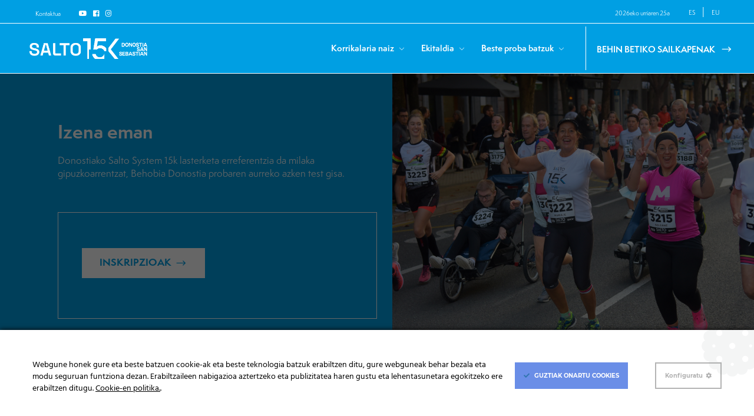

--- FILE ---
content_type: text/html; charset=UTF-8
request_url: https://15ksansebastian.com/eu/izen-ematea/
body_size: 15373
content:
<!DOCTYPE html>
<html dir="ltr" lang="eu-ES" prefix="og: https://ogp.me/ns#">
<head >
<meta charset="UTF-8" />
<meta name="viewport" content="width=device-width, initial-scale=1" />
<title>Izen ematea - 15k SAN SEBASTIÁN</title>
<link rel="alternate" hreflang="es" href="https://15ksansebastian.com/inscribete/" />
<link rel="alternate" hreflang="eu" href="https://15ksansebastian.com/eu/izen-ematea/" />
<link rel="alternate" hreflang="x-default" href="https://15ksansebastian.com/inscribete/" />

		<!-- All in One SEO 4.9.3 - aioseo.com -->
	<meta name="robots" content="max-image-preview:large" />
	<link rel="canonical" href="https://15ksansebastian.com/eu/izen-ematea/" />
	<meta name="generator" content="All in One SEO (AIOSEO) 4.9.3" />
		<meta property="og:locale" content="eu_ES" />
		<meta property="og:site_name" content="15k SAN SEBASTIÁN -" />
		<meta property="og:type" content="article" />
		<meta property="og:title" content="Izen ematea - 15k SAN SEBASTIÁN" />
		<meta property="og:url" content="https://15ksansebastian.com/eu/izen-ematea/" />
		<meta property="og:image" content="https://15ksansebastian.com/wp-content/uploads/2025/09/cropped-Logo-color-15K.jpg" />
		<meta property="og:image:secure_url" content="https://15ksansebastian.com/wp-content/uploads/2025/09/cropped-Logo-color-15K.jpg" />
		<meta property="article:published_time" content="2021-03-30T07:02:31+00:00" />
		<meta property="article:modified_time" content="2024-05-15T08:18:01+00:00" />
		<meta name="twitter:card" content="summary" />
		<meta name="twitter:title" content="Izen ematea - 15k SAN SEBASTIÁN" />
		<meta name="twitter:image" content="https://15ksansebastian.com/wp-content/uploads/2025/09/cropped-Logo-color-15K.jpg" />
		<script type="application/ld+json" class="aioseo-schema">
			{"@context":"https:\/\/schema.org","@graph":[{"@type":"BreadcrumbList","@id":"https:\/\/15ksansebastian.com\/eu\/izen-ematea\/#breadcrumblist","itemListElement":[{"@type":"ListItem","@id":"https:\/\/15ksansebastian.com\/eu\/#listItem","position":1,"name":"Inicio","item":"https:\/\/15ksansebastian.com\/eu\/","nextItem":{"@type":"ListItem","@id":"https:\/\/15ksansebastian.com\/eu\/izen-ematea\/#listItem","name":"Izen ematea"}},{"@type":"ListItem","@id":"https:\/\/15ksansebastian.com\/eu\/izen-ematea\/#listItem","position":2,"name":"Izen ematea","previousItem":{"@type":"ListItem","@id":"https:\/\/15ksansebastian.com\/eu\/#listItem","name":"Inicio"}}]},{"@type":"Organization","@id":"https:\/\/15ksansebastian.com\/eu\/#organization","name":"MARAT\u00d3 BARCELONA","url":"https:\/\/15ksansebastian.com\/eu\/","logo":{"@type":"ImageObject","url":"https:\/\/15ksansebastian.com\/wp-content\/uploads\/2025\/09\/cropped-Logo-color-15K.jpg","@id":"https:\/\/15ksansebastian.com\/eu\/izen-ematea\/#organizationLogo","width":793,"height":137},"image":{"@id":"https:\/\/15ksansebastian.com\/eu\/izen-ematea\/#organizationLogo"}},{"@type":"WebPage","@id":"https:\/\/15ksansebastian.com\/eu\/izen-ematea\/#webpage","url":"https:\/\/15ksansebastian.com\/eu\/izen-ematea\/","name":"Izen ematea - 15k SAN SEBASTI\u00c1N","inLanguage":"eu-ES","isPartOf":{"@id":"https:\/\/15ksansebastian.com\/eu\/#website"},"breadcrumb":{"@id":"https:\/\/15ksansebastian.com\/eu\/izen-ematea\/#breadcrumblist"},"datePublished":"2021-03-30T07:02:31+00:00","dateModified":"2024-05-15T08:18:01+00:00"},{"@type":"WebSite","@id":"https:\/\/15ksansebastian.com\/eu\/#website","url":"https:\/\/15ksansebastian.com\/eu\/","name":"15k SAN SEBASTI\u00c1N","inLanguage":"eu-ES","publisher":{"@id":"https:\/\/15ksansebastian.com\/eu\/#organization"}}]}
		</script>
		<!-- All in One SEO -->

<link rel='dns-prefetch' href='//unpkg.com' />
<link rel='dns-prefetch' href='//fonts.googleapis.com' />
<link rel="alternate" type="application/rss+xml" title="15k SAN SEBASTIÁN &raquo; Feed" href="https://15ksansebastian.com/eu/feed/" />
<link rel="alternate" type="application/rss+xml" title="15k SAN SEBASTIÁN &raquo; Comments Feed" href="https://15ksansebastian.com/eu/comments/feed/" />
<link rel="alternate" title="oEmbed (JSON)" type="application/json+oembed" href="https://15ksansebastian.com/eu/wp-json/oembed/1.0/embed?url=https%3A%2F%2F15ksansebastian.com%2Feu%2Fizen-ematea%2F" />
<link rel="alternate" title="oEmbed (XML)" type="text/xml+oembed" href="https://15ksansebastian.com/eu/wp-json/oembed/1.0/embed?url=https%3A%2F%2F15ksansebastian.com%2Feu%2Fizen-ematea%2F&#038;format=xml" />
<style id='wp-img-auto-sizes-contain-inline-css'>
img:is([sizes=auto i],[sizes^="auto," i]){contain-intrinsic-size:3000px 1500px}
/*# sourceURL=wp-img-auto-sizes-contain-inline-css */
</style>
<link rel='stylesheet' id='genesis-sample-css' href='https://15ksansebastian.com/wp-content/themes/marato/style.css?ver=3.4.162' media='all' />
<style id='genesis-sample-inline-css'>


		a,
		.entry-title a:focus,
		.entry-title a:hover,
		.genesis-nav-menu a:focus,
		.genesis-nav-menu a:hover,
		.genesis-nav-menu .current-menu-item > a,
		.genesis-nav-menu .sub-menu .current-menu-item > a:focus,
		.genesis-nav-menu .sub-menu .current-menu-item > a:hover,
		.menu-toggle:focus,
		.menu-toggle:hover,
		.sub-menu-toggle:focus,
		.sub-menu-toggle:hover {
			color: #009fe3;
		}

		
/*# sourceURL=genesis-sample-inline-css */
</style>
<style id='wp-emoji-styles-inline-css'>

	img.wp-smiley, img.emoji {
		display: inline !important;
		border: none !important;
		box-shadow: none !important;
		height: 1em !important;
		width: 1em !important;
		margin: 0 0.07em !important;
		vertical-align: -0.1em !important;
		background: none !important;
		padding: 0 !important;
	}
/*# sourceURL=wp-emoji-styles-inline-css */
</style>
<link rel='stylesheet' id='wp-block-library-css' href='https://15ksansebastian.com/wp-includes/css/dist/block-library/style.min.css?ver=6.9' media='all' />
<style id='global-styles-inline-css'>
:root{--wp--preset--aspect-ratio--square: 1;--wp--preset--aspect-ratio--4-3: 4/3;--wp--preset--aspect-ratio--3-4: 3/4;--wp--preset--aspect-ratio--3-2: 3/2;--wp--preset--aspect-ratio--2-3: 2/3;--wp--preset--aspect-ratio--16-9: 16/9;--wp--preset--aspect-ratio--9-16: 9/16;--wp--preset--color--black: #000000;--wp--preset--color--cyan-bluish-gray: #abb8c3;--wp--preset--color--white: #ffffff;--wp--preset--color--pale-pink: #f78da7;--wp--preset--color--vivid-red: #cf2e2e;--wp--preset--color--luminous-vivid-orange: #ff6900;--wp--preset--color--luminous-vivid-amber: #fcb900;--wp--preset--color--light-green-cyan: #7bdcb5;--wp--preset--color--vivid-green-cyan: #00d084;--wp--preset--color--pale-cyan-blue: #8ed1fc;--wp--preset--color--vivid-cyan-blue: #0693e3;--wp--preset--color--vivid-purple: #9b51e0;--wp--preset--color--theme-primary: #009fe3;--wp--preset--color--theme-secondary: #0073e5;--wp--preset--gradient--vivid-cyan-blue-to-vivid-purple: linear-gradient(135deg,rgb(6,147,227) 0%,rgb(155,81,224) 100%);--wp--preset--gradient--light-green-cyan-to-vivid-green-cyan: linear-gradient(135deg,rgb(122,220,180) 0%,rgb(0,208,130) 100%);--wp--preset--gradient--luminous-vivid-amber-to-luminous-vivid-orange: linear-gradient(135deg,rgb(252,185,0) 0%,rgb(255,105,0) 100%);--wp--preset--gradient--luminous-vivid-orange-to-vivid-red: linear-gradient(135deg,rgb(255,105,0) 0%,rgb(207,46,46) 100%);--wp--preset--gradient--very-light-gray-to-cyan-bluish-gray: linear-gradient(135deg,rgb(238,238,238) 0%,rgb(169,184,195) 100%);--wp--preset--gradient--cool-to-warm-spectrum: linear-gradient(135deg,rgb(74,234,220) 0%,rgb(151,120,209) 20%,rgb(207,42,186) 40%,rgb(238,44,130) 60%,rgb(251,105,98) 80%,rgb(254,248,76) 100%);--wp--preset--gradient--blush-light-purple: linear-gradient(135deg,rgb(255,206,236) 0%,rgb(152,150,240) 100%);--wp--preset--gradient--blush-bordeaux: linear-gradient(135deg,rgb(254,205,165) 0%,rgb(254,45,45) 50%,rgb(107,0,62) 100%);--wp--preset--gradient--luminous-dusk: linear-gradient(135deg,rgb(255,203,112) 0%,rgb(199,81,192) 50%,rgb(65,88,208) 100%);--wp--preset--gradient--pale-ocean: linear-gradient(135deg,rgb(255,245,203) 0%,rgb(182,227,212) 50%,rgb(51,167,181) 100%);--wp--preset--gradient--electric-grass: linear-gradient(135deg,rgb(202,248,128) 0%,rgb(113,206,126) 100%);--wp--preset--gradient--midnight: linear-gradient(135deg,rgb(2,3,129) 0%,rgb(40,116,252) 100%);--wp--preset--font-size--small: 12px;--wp--preset--font-size--medium: 20px;--wp--preset--font-size--large: 20px;--wp--preset--font-size--x-large: 42px;--wp--preset--font-size--normal: 18px;--wp--preset--font-size--larger: 24px;--wp--preset--spacing--20: 0.44rem;--wp--preset--spacing--30: 0.67rem;--wp--preset--spacing--40: 1rem;--wp--preset--spacing--50: 1.5rem;--wp--preset--spacing--60: 2.25rem;--wp--preset--spacing--70: 3.38rem;--wp--preset--spacing--80: 5.06rem;--wp--preset--shadow--natural: 6px 6px 9px rgba(0, 0, 0, 0.2);--wp--preset--shadow--deep: 12px 12px 50px rgba(0, 0, 0, 0.4);--wp--preset--shadow--sharp: 6px 6px 0px rgba(0, 0, 0, 0.2);--wp--preset--shadow--outlined: 6px 6px 0px -3px rgb(255, 255, 255), 6px 6px rgb(0, 0, 0);--wp--preset--shadow--crisp: 6px 6px 0px rgb(0, 0, 0);}:where(.is-layout-flex){gap: 0.5em;}:where(.is-layout-grid){gap: 0.5em;}body .is-layout-flex{display: flex;}.is-layout-flex{flex-wrap: wrap;align-items: center;}.is-layout-flex > :is(*, div){margin: 0;}body .is-layout-grid{display: grid;}.is-layout-grid > :is(*, div){margin: 0;}:where(.wp-block-columns.is-layout-flex){gap: 2em;}:where(.wp-block-columns.is-layout-grid){gap: 2em;}:where(.wp-block-post-template.is-layout-flex){gap: 1.25em;}:where(.wp-block-post-template.is-layout-grid){gap: 1.25em;}.has-black-color{color: var(--wp--preset--color--black) !important;}.has-cyan-bluish-gray-color{color: var(--wp--preset--color--cyan-bluish-gray) !important;}.has-white-color{color: var(--wp--preset--color--white) !important;}.has-pale-pink-color{color: var(--wp--preset--color--pale-pink) !important;}.has-vivid-red-color{color: var(--wp--preset--color--vivid-red) !important;}.has-luminous-vivid-orange-color{color: var(--wp--preset--color--luminous-vivid-orange) !important;}.has-luminous-vivid-amber-color{color: var(--wp--preset--color--luminous-vivid-amber) !important;}.has-light-green-cyan-color{color: var(--wp--preset--color--light-green-cyan) !important;}.has-vivid-green-cyan-color{color: var(--wp--preset--color--vivid-green-cyan) !important;}.has-pale-cyan-blue-color{color: var(--wp--preset--color--pale-cyan-blue) !important;}.has-vivid-cyan-blue-color{color: var(--wp--preset--color--vivid-cyan-blue) !important;}.has-vivid-purple-color{color: var(--wp--preset--color--vivid-purple) !important;}.has-black-background-color{background-color: var(--wp--preset--color--black) !important;}.has-cyan-bluish-gray-background-color{background-color: var(--wp--preset--color--cyan-bluish-gray) !important;}.has-white-background-color{background-color: var(--wp--preset--color--white) !important;}.has-pale-pink-background-color{background-color: var(--wp--preset--color--pale-pink) !important;}.has-vivid-red-background-color{background-color: var(--wp--preset--color--vivid-red) !important;}.has-luminous-vivid-orange-background-color{background-color: var(--wp--preset--color--luminous-vivid-orange) !important;}.has-luminous-vivid-amber-background-color{background-color: var(--wp--preset--color--luminous-vivid-amber) !important;}.has-light-green-cyan-background-color{background-color: var(--wp--preset--color--light-green-cyan) !important;}.has-vivid-green-cyan-background-color{background-color: var(--wp--preset--color--vivid-green-cyan) !important;}.has-pale-cyan-blue-background-color{background-color: var(--wp--preset--color--pale-cyan-blue) !important;}.has-vivid-cyan-blue-background-color{background-color: var(--wp--preset--color--vivid-cyan-blue) !important;}.has-vivid-purple-background-color{background-color: var(--wp--preset--color--vivid-purple) !important;}.has-black-border-color{border-color: var(--wp--preset--color--black) !important;}.has-cyan-bluish-gray-border-color{border-color: var(--wp--preset--color--cyan-bluish-gray) !important;}.has-white-border-color{border-color: var(--wp--preset--color--white) !important;}.has-pale-pink-border-color{border-color: var(--wp--preset--color--pale-pink) !important;}.has-vivid-red-border-color{border-color: var(--wp--preset--color--vivid-red) !important;}.has-luminous-vivid-orange-border-color{border-color: var(--wp--preset--color--luminous-vivid-orange) !important;}.has-luminous-vivid-amber-border-color{border-color: var(--wp--preset--color--luminous-vivid-amber) !important;}.has-light-green-cyan-border-color{border-color: var(--wp--preset--color--light-green-cyan) !important;}.has-vivid-green-cyan-border-color{border-color: var(--wp--preset--color--vivid-green-cyan) !important;}.has-pale-cyan-blue-border-color{border-color: var(--wp--preset--color--pale-cyan-blue) !important;}.has-vivid-cyan-blue-border-color{border-color: var(--wp--preset--color--vivid-cyan-blue) !important;}.has-vivid-purple-border-color{border-color: var(--wp--preset--color--vivid-purple) !important;}.has-vivid-cyan-blue-to-vivid-purple-gradient-background{background: var(--wp--preset--gradient--vivid-cyan-blue-to-vivid-purple) !important;}.has-light-green-cyan-to-vivid-green-cyan-gradient-background{background: var(--wp--preset--gradient--light-green-cyan-to-vivid-green-cyan) !important;}.has-luminous-vivid-amber-to-luminous-vivid-orange-gradient-background{background: var(--wp--preset--gradient--luminous-vivid-amber-to-luminous-vivid-orange) !important;}.has-luminous-vivid-orange-to-vivid-red-gradient-background{background: var(--wp--preset--gradient--luminous-vivid-orange-to-vivid-red) !important;}.has-very-light-gray-to-cyan-bluish-gray-gradient-background{background: var(--wp--preset--gradient--very-light-gray-to-cyan-bluish-gray) !important;}.has-cool-to-warm-spectrum-gradient-background{background: var(--wp--preset--gradient--cool-to-warm-spectrum) !important;}.has-blush-light-purple-gradient-background{background: var(--wp--preset--gradient--blush-light-purple) !important;}.has-blush-bordeaux-gradient-background{background: var(--wp--preset--gradient--blush-bordeaux) !important;}.has-luminous-dusk-gradient-background{background: var(--wp--preset--gradient--luminous-dusk) !important;}.has-pale-ocean-gradient-background{background: var(--wp--preset--gradient--pale-ocean) !important;}.has-electric-grass-gradient-background{background: var(--wp--preset--gradient--electric-grass) !important;}.has-midnight-gradient-background{background: var(--wp--preset--gradient--midnight) !important;}.has-small-font-size{font-size: var(--wp--preset--font-size--small) !important;}.has-medium-font-size{font-size: var(--wp--preset--font-size--medium) !important;}.has-large-font-size{font-size: var(--wp--preset--font-size--large) !important;}.has-x-large-font-size{font-size: var(--wp--preset--font-size--x-large) !important;}
/*# sourceURL=global-styles-inline-css */
</style>

<style id='classic-theme-styles-inline-css'>
/*! This file is auto-generated */
.wp-block-button__link{color:#fff;background-color:#32373c;border-radius:9999px;box-shadow:none;text-decoration:none;padding:calc(.667em + 2px) calc(1.333em + 2px);font-size:1.125em}.wp-block-file__button{background:#32373c;color:#fff;text-decoration:none}
/*# sourceURL=/wp-includes/css/classic-themes.min.css */
</style>
<link rel='stylesheet' id='contact-form-7-css' href='https://15ksansebastian.com/wp-content/plugins/contact-form-7/includes/css/styles.css?ver=6.1.4' media='all' />
<style id='contact-form-7-inline-css'>
.wpcf7 .wpcf7-recaptcha iframe {margin-bottom: 0;}.wpcf7 .wpcf7-recaptcha[data-align="center"] > div {margin: 0 auto;}.wpcf7 .wpcf7-recaptcha[data-align="right"] > div {margin: 0 0 0 auto;}
/*# sourceURL=contact-form-7-inline-css */
</style>
<link rel='stylesheet' id='cuenta_atras_ohmm-css' href='https://15ksansebastian.com/wp-content/plugins/cuenta_atras_ohmm/public/css/cuenta_atras_ohmm-public.css?ver=1573558636' media='all' />
<link rel='stylesheet' id='kokoro-servicios-css-css' href='https://15ksansebastian.com/wp-content/plugins/kokoro-servicios-adicionales/assets/css/kokoro-servicios.css?ver=1.0' media='all' />
<link rel='stylesheet' id='kokoro-merchandising-css-css' href='https://15ksansebastian.com/wp-content/plugins/kokoro-servicios-adicionales/assets/css/kokoro-merchandising.css?ver=1.0' media='all' />
<link rel='stylesheet' id='flickity-css' href='https://unpkg.com/flickity@2.3.0/dist/flickity.min.css?ver=2.3.0' media='all' />
<link rel='stylesheet' id='flickity-fade-css' href='https://unpkg.com/flickity-fade@1.0.0/flickity-fade.css?ver=1233915527' media='all' />
<link rel='stylesheet' id='marcas_ohmm-css' href='https://15ksansebastian.com/wp-content/plugins/marcas_ohmm/src/../assets/css/marcas-ohmm.css?ver=2027687725' media='all' />
<link rel='stylesheet' id='genesis-sample-fonts-css' href='https://fonts.googleapis.com/css?family=Source+Sans+Pro%3A400%2C400i%2C600%2C700&#038;display=swap&#038;ver=3.4.162' media='all' />
<link rel='stylesheet' id='dashicons-css' href='https://15ksansebastian.com/wp-includes/css/dashicons.min.css?ver=6.9' media='all' />
<link rel='stylesheet' id='genesis-sample-gutenberg-css' href='https://15ksansebastian.com/wp-content/themes/marato/lib/gutenberg/front-end.css?ver=3.4.162' media='all' />
<style id='genesis-sample-gutenberg-inline-css'>
.gb-block-post-grid .gb-post-grid-items h2 a:hover {
	color: #009fe3;
}

.site-container .wp-block-button .wp-block-button__link {
	background-color: #009fe3;
}

.wp-block-button .wp-block-button__link:not(.has-background),
.wp-block-button .wp-block-button__link:not(.has-background):focus,
.wp-block-button .wp-block-button__link:not(.has-background):hover {
	color: #333333;
}

.site-container .wp-block-button.is-style-outline .wp-block-button__link {
	color: #009fe3;
}

.site-container .wp-block-button.is-style-outline .wp-block-button__link:focus,
.site-container .wp-block-button.is-style-outline .wp-block-button__link:hover {
	color: #23c2ff;
}		.site-container .has-small-font-size {
			font-size: 12px;
		}		.site-container .has-normal-font-size {
			font-size: 18px;
		}		.site-container .has-large-font-size {
			font-size: 20px;
		}		.site-container .has-larger-font-size {
			font-size: 24px;
		}		.site-container .has-theme-primary-color,
		.site-container .wp-block-button .wp-block-button__link.has-theme-primary-color,
		.site-container .wp-block-button.is-style-outline .wp-block-button__link.has-theme-primary-color {
			color: #009fe3;
		}

		.site-container .has-theme-primary-background-color,
		.site-container .wp-block-button .wp-block-button__link.has-theme-primary-background-color,
		.site-container .wp-block-pullquote.is-style-solid-color.has-theme-primary-background-color {
			background-color: #009fe3;
		}		.site-container .has-theme-secondary-color,
		.site-container .wp-block-button .wp-block-button__link.has-theme-secondary-color,
		.site-container .wp-block-button.is-style-outline .wp-block-button__link.has-theme-secondary-color {
			color: #0073e5;
		}

		.site-container .has-theme-secondary-background-color,
		.site-container .wp-block-button .wp-block-button__link.has-theme-secondary-background-color,
		.site-container .wp-block-pullquote.is-style-solid-color.has-theme-secondary-background-color {
			background-color: #0073e5;
		}
/*# sourceURL=genesis-sample-gutenberg-inline-css */
</style>
<script src="https://15ksansebastian.com/wp-includes/js/jquery/jquery.min.js?ver=3.7.1" id="jquery-core-js"></script>
<script src="https://15ksansebastian.com/wp-includes/js/jquery/jquery-migrate.min.js?ver=3.4.1" id="jquery-migrate-js"></script>
<script src="https://15ksansebastian.com/wp-content/plugins/cuenta_atras_ohmm/public/js/cuenta_atras_ohmm-public.js?ver=448584595" id="cuenta_atras_ohmm-js"></script>
<script src="https://unpkg.com/flickity@2.3.0/dist/flickity.pkgd.min.js?ver=2.3.0" id="flickity-js"></script>
<script src="https://unpkg.com/flickity-fade@1.0.0/flickity-fade.js?ver=1.0.0" id="flickity-fade-js"></script>
<script src="https://15ksansebastian.com/wp-content/plugins/marcas_ohmm/src/../assets/js/marcas_ohmm.js?ver=1768772340" id="marcas_ohmm-js"></script>
<link rel="https://api.w.org/" href="https://15ksansebastian.com/eu/wp-json/" /><link rel="alternate" title="JSON" type="application/json" href="https://15ksansebastian.com/eu/wp-json/wp/v2/pages/2057" /><link rel="EditURI" type="application/rsd+xml" title="RSD" href="https://15ksansebastian.com/xmlrpc.php?rsd" />
<link rel='shortlink' href='https://15ksansebastian.com/eu/?p=2057' />
<meta name="generator" content="WPML ver:4.8.6 stt:16,2;" />
<link rel="pingback" href="https://15ksansebastian.com/xmlrpc.php" />
<style>.recentcomments a{display:inline !important;padding:0 !important;margin:0 !important;}</style><link rel="icon" href="https://15ksansebastian.com/wp-content/uploads/2021/08/15K-75x75.png" sizes="32x32" />
<link rel="icon" href="https://15ksansebastian.com/wp-content/uploads/2021/08/15K.png" sizes="192x192" />
<link rel="apple-touch-icon" href="https://15ksansebastian.com/wp-content/uploads/2021/08/15K.png" />
<meta name="msapplication-TileImage" content="https://15ksansebastian.com/wp-content/uploads/2021/08/15K.png" />

<meta name="facebook-domain-verification" content="6hhwez0ypdotymvoubbbiymu48vc7o" />

<link rel="stylesheet" type="text/css" href="https://15ksansebastian.com/wp-content/themes/marato/layouts/bootstrap/bootstrap-grid.min.css">


<link rel="stylesheet" href="https://maxst.icons8.com/vue-static/landings/line-awesome/line-awesome/1.3.0/css/line-awesome.min.css">
<script src="https://kit.fontawesome.com/181a261b27.js" crossorigin="anonymous"></script>




<script src="https://code.jquery.com/jquery-1.12.4.js"></script>
<script src="https://code.jquery.com/ui/1.12.1/jquery-ui.js"></script>


<script type="text/javascript" src="https://15ksansebastian.com/wp-content/themes/marato/js/jquery-scrolltofixed.js?version=1.0.0"></script>

 

<script src="https://cdnjs.cloudflare.com/ajax/libs/lightbox2/2.11.3/js/lightbox.min.js"></script>
<link rel="stylesheet" href="https://cdnjs.cloudflare.com/ajax/libs/lightbox2/2.11.3/css/lightbox.min.css">



<script type="text/javascript" src="https://15ksansebastian.com/wp-content/themes/marato/js/functions-style.js?version=1.0.0"></script>


<link type="text/css" rel="stylesheet" href="https://www.barcelona.cat/assets/core/stylesheets/core.css" media="all" />
<script type="text/javascript" src="https://www.barcelona.cat/assets/core/javascripts/core.js"></script>

<link href="https://15ksansebastian.com/wp-content/themes/marato/ohmmgprd/css/ct-ultimate-gdpr_web.css" rel="stylesheet" type="text/css" media="screen" /> 
<link rel="stylesheet" href="https://cdnjs.cloudflare.com/ajax/libs/lightgallery/1.3.2/css/lightgallery.css" />
<script src="https://cdnjs.cloudflare.com/ajax/libs/lightgallery/1.6.11/js/lightgallery-all.min.js"></script>

<link href='https://15ksansebastian.com/wp-content/themes/marato/layouts/inscribete.css?version=1.0.0' type='text/css' rel='stylesheet' media='screen, projection' />
<!-- Google Tag Manager -->
<script>(function(w,d,s,l,i){w[l]=w[l]||[];w[l].push({'gtm.start':
new Date().getTime(),event:'gtm.js'});var f=d.getElementsByTagName(s)[0],
j=d.createElement(s),dl=l!='dataLayer'?'&l='+l:'';j.async=true;j.src=
'https://www.googletagmanager.com/gtm.js?id='+i+dl;f.parentNode.insertBefore(j,f);
})(window,document,'script','dataLayer','GTM-TN6BSNK');</script>
<!-- End Google Tag Manager -->


</head>
<body class="wp-singular page-template page-template-pages page-template-page-inscribete page-template-pagespage-inscribete-php page page-id-2057 wp-custom-logo wp-embed-responsive wp-theme-genesis wp-child-theme-marato header-full-width full-width-content genesis-breadcrumbs-hidden genesis-singular-image-hidden genesis-footer-widgets-hidden has-no-blocks" itemscope itemtype="https://schema.org/WebPage">
<!-- Google Tag Manager (noscript) -->
<noscript><iframe src="https://www.googletagmanager.com/ns.html?id=GTM-TN6BSNK"
height="0" width="0" style="display:none;visibility:hidden"></iframe></noscript>
<!-- End Google Tag Manager (noscript) -->

<div class="site-container"><ul class="genesis-skip-link"><li><a href="#genesis-nav-primary" class="screen-reader-shortcut"> Skip to primary navigation</a></li><li><a href="#genesis-content" class="screen-reader-shortcut"> Skip to main content</a></li></ul><input type="checkbox" id="control-mobile-open" style="display: none;">
<input type="checkbox" id="otros-eventos-control" style="display: none;">

<input type="checkbox" id="search-control" style="display: none">
<header id="main-header">
	<div class="top-header">
		<div class="row align-items-center">
			<div class="col left">
                				<div class="menu-cabecera-top-euskera-container"><ul id="menu-cabecera-top-euskera" class="menu"><li id="menu-item-2150" class="menu-item menu-item-type-post_type menu-item-object-page menu-item-2150"><a href="https://15ksansebastian.com/eu/kontaktua/" itemprop="url">Kontaktua</a></li>
</ul></div>				<!--<ul class="search menu">
					<li>
						<a href="">Buscar</a>
					</li>
				</ul>-->


                                    <ul class="search menu"> 
                        <li>
                                                       
                        </li>
                    </ul>
                
				<ul class="social menu">
					<li><a target="_blank" href="https://www.youtube.com/channel/UCINIz-FLYHhxgCV5l8YUMXA"><i class="fab fa-youtube"></i></a></li>
					<li><a target="_blank" href="https://www.facebook.com/15ksansebastian"><i class="fab fa-facebook-square"></i></a></li>
					<li><a target="_blank" href="https://www.instagram.com/15kdonostiss/"><i class="fab fa-instagram"></i></a></li>
                    <!--
    					<li><a target="_blank" href="https://www.youtube.com/channel/UC1OGE_PGTAFxdBF-a3CxAKw"><i class="fab fa-youtube"></i></a></li>
    					<li><a target="_blank" href="https://www.strava.com/clubs/zurich-marat%C3%B3-barcelona-240766"><i class="fab fa-strava"></i></a></li>	
                    -->
				</ul>
			</div>
			<div class="col-12 col-sm-4 right">
				<p>
                                            2026eko urriaren 25a                                      </p>

                <div class="language">
                   <div class="language-selector"><a href="https://15ksansebastian.com/inscribete/">ES</a> | <a class="current-language" href="https://15ksansebastian.com/eu/izen-ematea/">EU</a></div>                                  </div>

			</div>
		</div>
	</div>

	<div class="header">

		<div class="logo">
                             <a href="https://15ksansebastian.com/eu/">                
              			
				<picture>
<source type="image/webp" srcset="https://15ksansebastian.com/wp-content/uploads/2025/09/Logo-blanco-sin-fondo_Capa-1.png.webp"/>
<img src="https://15ksansebastian.com/wp-content/uploads/2025/09/Logo-blanco-sin-fondo_Capa-1.png"/>
</picture>

			</a>
		</div>
		<div class="main-menu">
			<ul class="menu">
				<li class="has-child">
                   <a href=""> Korrikalaria naiz</a>
					<div class="main-submenu">
						<div class="wrap">
							<div class="row">
								<div class="col-sm-6 column-doble">    
                                    <p class="title-submenu">La 15K</p> 
									<div class="menu-soy-corredor-marato-euskera-container"><ul id="menu-soy-corredor-marato-euskera" class="menu"><li id="menu-item-2155" class="menu-item menu-item-type-post_type menu-item-object-page menu-item-2155"><a href="https://15ksansebastian.com/eu/ibilbidea/" itemprop="url">Ibilbidea</a></li>
<li id="menu-item-2156" class="menu-item menu-item-type-post_type menu-item-object-page menu-item-2156"><a href="https://15ksansebastian.com/eu/dortsalak-jasotzea/" itemprop="url">Dortsalak jasotzea</a></li>
<li id="menu-item-2157" class="menu-item menu-item-type-post_type menu-item-object-page menu-item-2157"><a href="https://15ksansebastian.com/eu/arropazaindegia/" itemprop="url">Arropazaindegia</a></li>
<li id="menu-item-2158" class="menu-item menu-item-type-post_type menu-item-object-page menu-item-2158"><a href="https://15ksansebastian.com/eu/araudia/" itemprop="url">Erregulazioa</a></li>
<li id="menu-item-6074" class="menu-item menu-item-type-post_type menu-item-object-page menu-item-6074"><a href="https://15ksansebastian.com/eu/beste_urteetako_emaitzak/" itemprop="url">Beste urteetako emaitzak</a></li>
</ul></div>								</div>
								<div class="col-sm-6 column-doble">
                                    <p class="title-submenu">Izena eman</p> 
									<div class="menu-soy-corredor-inscripcion-euskera-container"><ul id="menu-soy-corredor-inscripcion-euskera" class="menu"><li id="menu-item-5480" class="menu-item menu-item-type-custom menu-item-object-custom menu-item-5480"><a href="https://inscripciones.rpmsports.es/eu/ekitaldia/28-salto-15k-donostia-sansebastian-2025/partehartzaile-zerrenda" itemprop="url">Kudeatu zure izen ematea</a></li>
<li id="menu-item-1897" class="menu-item menu-item-type-post_type menu-item-object-page menu-item-1897"><a href="https://15ksansebastian.com/eu/zer-sartzen-da-izen-emateak/" itemprop="url">Zer sartzen da izen ematean?</a></li>
<li id="menu-item-2160" class="menu-item menu-item-type-post_type menu-item-object-page menu-item-2160"><a href="https://15ksansebastian.com/eu/prezioak/" itemprop="url">Prezioak</a></li>
<li id="menu-item-2162" class="menu-item menu-item-type-post_type menu-item-object-page menu-item-2162"><a href="https://15ksansebastian.com/eu/preguntas-frecuentes/" itemprop="url">FAQ´s</a></li>
</ul></div>								</div>
							</div>
						</div>
					</div>
				</li>
				<!--
				<li class="has-child">
					<a href="">Soy seguidor</a>
					<div class="main-submenu">
						<div class="wrap">
							<p class="title-submenu">Vive la Marató</p>
							<div class="row">
								<div class="col-sm-6 column-doble">
									<div class="menu-soy-seguidor-euskera-container"><ul id="menu-soy-seguidor-euskera" class="menu"><li id="menu-item-2163" class="menu-item menu-item-type-post_type menu-item-object-page menu-item-2163"><a href="https://15ksansebastian.com/eu/planifica-tu-ruta/" itemprop="url">Planifica tu ruta</a></li>
<li id="menu-item-2164" class="menu-item menu-item-type-post_type menu-item-object-page menu-item-2164"><a href="https://15ksansebastian.com/eu/live/" itemprop="url">Live</a></li>
<li id="menu-item-2165" class="menu-item menu-item-type-post_type menu-item-object-page menu-item-2165"><a href="https://15ksansebastian.com/eu/tiempos-de-paso/" itemprop="url">Tiempos de paso</a></li>
</ul></div>								</div>
							</div>
						</div>
					</div>
				</li>
				<li class="has-child">
					<a href="">Soy ciudadano</a>
					<div class="main-submenu">
						<div class="wrap">
							<div class="row">
								<div class="col-sm-6 column-doble">
									<p class="title-submenu">Vive la Marató</p>
									<div class="menu-soy-ciudadano-marato-euskera-container"><ul id="menu-soy-ciudadano-marato-euskera" class="menu"><li id="menu-item-2166" class="menu-item menu-item-type-post_type menu-item-object-page menu-item-2166"><a href="https://15ksansebastian.com/eu/planifica-tu-ruta/" itemprop="url">Planifica tu ruta</a></li>
<li id="menu-item-2167" class="menu-item menu-item-type-post_type menu-item-object-page menu-item-2167"><a href="https://15ksansebastian.com/eu/tiempos-de-paso/" itemprop="url">Tiempos de paso</a></li>
<li id="menu-item-2168" class="menu-item menu-item-type-post_type menu-item-object-page menu-item-2168"><a href="https://15ksansebastian.com/eu/live/" itemprop="url">Live</a></li>
</ul></div>								</div>
								<div class="col-sm-6">
									<p class="title-submenu">Afectaciones</p>
									<div class="menu-soy-ciudadano-afectaciones-euskera-container"><ul id="menu-soy-ciudadano-afectaciones-euskera" class="menu"><li id="menu-item-2169" class="menu-item menu-item-type-post_type menu-item-object-page menu-item-2169"><a href="https://15ksansebastian.com/eu/transporte/" itemprop="url">Transporte</a></li>
<li id="menu-item-2170" class="menu-item menu-item-type-post_type menu-item-object-page menu-item-2170"><a href="https://15ksansebastian.com/eu/transito/" itemprop="url">Tránsito</a></li>
<li id="menu-item-2171" class="menu-item menu-item-type-post_type menu-item-object-page menu-item-2171"><a href="https://15ksansebastian.com/eu/estacionamiento/" itemprop="url">Estacionamiento</a></li>
</ul></div>								</div>
							</div>
						</div>
					</div>
				</li>
				-->
				<li class="has-child">
                   <a href=""> Ekitaldia</a>
                   
					<div class="main-submenu">
						<div class="wrap">
							<div class="row">
								<div class="col-sm-6 column-doble">
                                    <p class="title-submenu">Oinezko Klasika</p> 
									<div class="menu-a-magic-experience-evento-euskera-container"><ul id="menu-a-magic-experience-evento-euskera" class="menu"><li id="menu-item-2151" class="menu-item menu-item-type-post_type menu-item-object-page menu-item-2151"><a href="https://15ksansebastian.com/eu/aurkezpena/" itemprop="url">Aurkezpena</a></li>
<li id="menu-item-2927" class="menu-item menu-item-type-post_type menu-item-object-page menu-item-2927"><a href="https://15ksansebastian.com/eu/berriak/" itemprop="url">Berriak</a></li>
<li id="menu-item-2154" class="menu-item menu-item-type-post_type menu-item-object-page menu-item-2154"><a href="https://15ksansebastian.com/eu/maratoiaren-historia/" itemprop="url">historia</a></li>
<li id="menu-item-2153" class="menu-item menu-item-type-post_type menu-item-object-page menu-item-2153"><a href="https://15ksansebastian.com/eu/donostia-ezagutu/" itemprop="url">Donostia ezagutu</a></li>
<li id="menu-item-3135" class="menu-item menu-item-type-post_type menu-item-object-page menu-item-3135"><a href="https://15ksansebastian.com/eu/ordutegia/" itemprop="url">Ordutegia</a></li>
</ul></div>								</div>
								<div class="col-sm-6">
                                    <p class="title-submenu">15K balioak</p> 
									<div class="menu-a-magic-experience-valores-euskera-container"><ul id="menu-a-magic-experience-valores-euskera" class="menu"><li id="menu-item-1895" class="menu-item menu-item-type-post_type menu-item-object-page menu-item-1895"><a href="https://15ksansebastian.com/eu/gizarte-inklusioa/" itemprop="url">Gizarte inklusioa</a></li>
<li id="menu-item-1896" class="menu-item menu-item-type-post_type menu-item-object-page menu-item-1896"><a href="https://15ksansebastian.com/eu/ekomaratoia/" itemprop="url">Jasangarritasuna</a></li>
</ul></div>								</div>
							</div>
						</div>
					</div>
				</li>
				<li class="has-child">
                   <a href=""> Beste proba batzuk</a>
					<div class="main-submenu">
						<div class="wrap">
              Beste proba batzuk							
							<div class="row">
								<div class="col-sm-12 act-paralelas">
									<ul class="menu"> 
                                            <li>
                                                <a href="https://15ksansebastian.com/5k/">
                                                    <span class="tipo-marato-menu">5K</span>
                                                    <span class="normal">25 Urria - 9:30h</span>
                                                </a>
                                            </li>
                                            <li>
                                                <a href="https://15ksansebastian.com/15k-rollers/">
                                                    <span class="tipo-marato-menu">15K Rollers</span>
                                                    <span class="normal">25 Urria - 09:45h</span>
                                                </a>
                                            </li>
                                            <li>
                                                <a href="https://15ksansebastian.com/15k-sillas-ruedas-handbikes/">
                                                    <span class="tipo-marato-menu">15K Gurpil-aulkiak eta HandBikes</span>
                                                    <span class="normal">25 Urria - 09:55h</span>
                                                </a>
                                            </li>
                                            <!--
                                            <li>
                                                <a href="https://15ksansebastian.com/pasta-party/">
                                                    <span class="tipo-marato-menu">Pasta party</span>
                                                    <span class="normal">27 Noviembre 2021</span>
                                                </a>
                                            </li>
                                        -->

                                         
                                        
                                    </ul>
								</div>
							</div>
						</div>
					</div>
				</li>
                <li class="inscripcion">
                    <a  href="https://15ksansebastian.com/eu/clasificaciones-definitivas/">BEHIN BETIKO SAILKAPENAK </a>
               

                    

                </li>
			</ul>

			<div class="header-menu-mobile">
				
				<label for="control-mobile-open"></label>
			</div>

		</div>

	</div>


       
        <div class="search-container">
            <div class="wrap">
                <label for="search-control"><i class="las la-times"></i></label>
                <div class="buscador">

                                       
                </div>

                <div class="preguntas"><ul><li><a href="">¿Dónde recojo mi dorsal?</a></li><li><a href="">¿Puedo cambiar mi cajón de salida por uno que salga antes?</a></li><li><a href="">¿Puedo cambiar mi cajón de salida por uno que salga antes?</a></li><li><a href="">¿Puedo cambiar mi cajón de salida por uno que salga antes?</a></li></ul></div>
            </div>
        </div>


        

</header>


<div class="menu-mobile-content">
	<input type="checkbox" id="soy-corredor" style="display: none;">
	<input type="checkbox" id="soy-seguidor" style="display: none;">
	<input type="checkbox" id="soy-ciudadano" style="display: none;">
	<input type="checkbox" id="magic-experience" style="display: none;">
	<input type="checkbox" id="actividades-paralelas" style="display: none;">

	<input type="checkbox" id="corredor-marato" style="display: none;">
	<input type="checkbox" id="corredor-inscripcion" style="display: none;">

	<input type="checkbox" id="seguidor-vive-marato" style="display: none;">

	<input type="checkbox" id="ciudadano-vive-marato" style="display: none;">
	<input type="checkbox" id="ciudadano-afectaciones" style="display: none;">

	<input type="checkbox" id="magic-evento" style="display: none;">
	<input type="checkbox" id="magic-valores" style="display: none;">
	<div class="control">

		<!-- start general screen -->
		<div class="general-screen">
             
                 <p class="title-menu">Menú</p>
                <ul class="main-menu">
                    <li>
                        <label for="soy-corredor">La 15K</label>
                    </li>
                    <!--<li>
                        <label for="soy-seguidor">Soy seguidor</label>
                    </li>
                    
                    <li>
                        <label for="soy-ciudadano">Soy ciudadano</label>
                    </li>
                    -->
                    <li>
                        <label for="magic-experience">Ekitaldia</label>
                    </li>
                    <li>
                        <label for="actividades-paralelas">Beste proba batzuk</label>
                    </li>
                    <!--
                    <li>
                        <a href="">Sign in</a>
                    </li>
                    -->
                </ul>
             
			                     <ul class="second-menu">
                        <li>
                            <a href="https://zurichmaratonsansebastian.com/">Maratón San Sebastián</a>
                        </li>
                        <li>
                            <a href="https://15ksansebastian.com/patrocinadores">Babesleak</a>
                        </li>
                        <li>
                            <a href="https://15ksansebastian.com/feria-corredor-espacio-visitante/">Korrikalariaren Feria</a>
                        </li>
                        <li>
                            <a href="https://15ksansebastian.com/prensa/">Prentsa</a>
                        </li>
                        <!--
                        <li>
                            <a href="https://15ksansebastian.com">Countdown Garmin</a>
                        </li>
                        -->
                    </ul>                    
                			
			<ul class="social">
				                <li><a target="_blank" href="https://www.youtube.com/channel/UCINIz-FLYHhxgCV5l8YUMXA"><i class="fab ffa-youtube" aria-hidden="true"></i></a></li>
				<li><a target="_blank" href="https://www.facebook.com/15ksansebastian"><i class="fab fa-facebook-square" aria-hidden="true"></i></a></li>
				<li><a target="_blank" href="https://www.instagram.com/15kdonostiss/"><i class="fab fa-instagram" aria-hidden="true"></i></a></li>
			</ul>


       <div class="language language_mobile">
                   <div class="language-selector"><a href="https://15ksansebastian.com/inscribete/">ES</a> | <a class="current-language" href="https://15ksansebastian.com/eu/izen-ematea/">EU</a></div>                  <!--
                  <div class="language-selector">
                    <a href="https://zurichmaratonsansebastian.com/eu/">EU</a> | <a href="https://zurichmaratonsansebastian.com/">ES</a>
                  </div>
                -->
                </div>

                
			<div class="button-container">
		 
<a  href="https://15ksansebastian.com/eu/clasificaciones-definitivas/" target="_blank" class="button-arrow" >BEHIN BETIKO SAILKAPENAK </a>
 
				
			</div>
		</div>
		<!-- end general screen -->

		<!-- start corredor screen -->
		<div class="sub-menu-screen corredor-screen">
                             <label class="title-menu" for="soy-corredor"><i class="las la-long-arrow-alt-left"></i> Korrikalaria naiz</label>
                <ul class="main-menu">
                    <li>
                        <label for="corredor-marato">Maratoia</label>
                    </li>
                    <li>
                        <label for="corredor-inscripcion">Izena eman</label>
                    </li>
                </ul>                
            			
		</div>
		<!-- end corredor screen -->
		<!-- start corredor-marato screen -->
		<div class="sub-menu-screen corredor-marato-screen">
                             <label class="title-menu" for="corredor-marato"><i class="las la-long-arrow-alt-left"></i> La 15K</label>
            			
			<div class="main-menu">
				<div class="menu-soy-corredor-marato-euskera-container"><ul id="menu-soy-corredor-marato-euskera-1" class="menu"><li class="menu-item menu-item-type-post_type menu-item-object-page menu-item-2155"><a href="https://15ksansebastian.com/eu/ibilbidea/" itemprop="url">Ibilbidea</a></li>
<li class="menu-item menu-item-type-post_type menu-item-object-page menu-item-2156"><a href="https://15ksansebastian.com/eu/dortsalak-jasotzea/" itemprop="url">Dortsalak jasotzea</a></li>
<li class="menu-item menu-item-type-post_type menu-item-object-page menu-item-2157"><a href="https://15ksansebastian.com/eu/arropazaindegia/" itemprop="url">Arropazaindegia</a></li>
<li class="menu-item menu-item-type-post_type menu-item-object-page menu-item-2158"><a href="https://15ksansebastian.com/eu/araudia/" itemprop="url">Erregulazioa</a></li>
<li class="menu-item menu-item-type-post_type menu-item-object-page menu-item-6074"><a href="https://15ksansebastian.com/eu/beste_urteetako_emaitzak/" itemprop="url">Beste urteetako emaitzak</a></li>
</ul></div>			</div>
		</div>
		<!-- end corredor-marato screen -->
		<!-- start corredor-inscripcion screen -->
		<div class="sub-menu-screen corredor-inscripcion-screen">
                            <label class="title-menu" for="corredor-inscripcion"><i class="las la-long-arrow-alt-left"></i> Izena eman</label>
            			
			<div class="main-menu">
				<div class="menu-soy-corredor-inscripcion-euskera-container"><ul id="menu-soy-corredor-inscripcion-euskera-1" class="menu"><li class="menu-item menu-item-type-custom menu-item-object-custom menu-item-5480"><a href="https://inscripciones.rpmsports.es/eu/ekitaldia/28-salto-15k-donostia-sansebastian-2025/partehartzaile-zerrenda" itemprop="url">Kudeatu zure izen ematea</a></li>
<li class="menu-item menu-item-type-post_type menu-item-object-page menu-item-1897"><a href="https://15ksansebastian.com/eu/zer-sartzen-da-izen-emateak/" itemprop="url">Zer sartzen da izen ematean?</a></li>
<li class="menu-item menu-item-type-post_type menu-item-object-page menu-item-2160"><a href="https://15ksansebastian.com/eu/prezioak/" itemprop="url">Prezioak</a></li>
<li class="menu-item menu-item-type-post_type menu-item-object-page menu-item-2162"><a href="https://15ksansebastian.com/eu/preguntas-frecuentes/" itemprop="url">FAQ´s</a></li>
</ul></div>			</div>
		</div>
		<!-- end corredor-inscription screen -->


		<!-- start seguidor screen -->
		<div class="sub-menu-screen seguidor-screen">
			<label class="title-menu" for="soy-seguidor"><i class="las la-long-arrow-alt-left"></i> Soy seguidor</label>
			<ul class="main-menu">
				<li>
					<label for="seguidor-vive-marato">Vive la Maratón</label>
				</li>
			</ul>
		</div>
		<!-- end seguidor screen -->
		<!-- start seguidor screen -->
		<div class="sub-menu-screen seguidor-vive-marato-screen">
			<label class="title-menu" for="seguidor-vive-marato"><i class="las la-long-arrow-alt-left"></i> Vive la Maratón</label>
			<div class="main-menu">
				<div class="menu-soy-seguidor-euskera-container"><ul id="menu-soy-seguidor-euskera-1" class="menu"><li class="menu-item menu-item-type-post_type menu-item-object-page menu-item-2163"><a href="https://15ksansebastian.com/eu/planifica-tu-ruta/" itemprop="url">Planifica tu ruta</a></li>
<li class="menu-item menu-item-type-post_type menu-item-object-page menu-item-2164"><a href="https://15ksansebastian.com/eu/live/" itemprop="url">Live</a></li>
<li class="menu-item menu-item-type-post_type menu-item-object-page menu-item-2165"><a href="https://15ksansebastian.com/eu/tiempos-de-paso/" itemprop="url">Tiempos de paso</a></li>
</ul></div>			</div>
		</div>
		<!-- end seguidor screen -->

		<!-- start ciudadano screen -->
		<div class="sub-menu-screen ciudadano-screen">
			<label class="title-menu" for="soy-ciudadano"><i class="las la-long-arrow-alt-left"></i> Soy ciudadano</label>
			<ul class="main-menu">
				<li>
					<label for="ciudadano-vive-marato">Vive la Maratón</label>
				</li>
				<li>
					<label for="ciudadano-afectaciones">Afectaciones</label>
				</li>
			</ul>
		</div>
		<!-- end ciudadano screen -->
		<!-- start ciudadano screen -->
		<div class="sub-menu-screen ciudadano-vive-marato-screen">
			<label class="title-menu" for="ciudadano-vive-marato"><i class="las la-long-arrow-alt-left"></i> Vive la Maratón</label>
			<div class="main-menu">
				<div class="menu-soy-ciudadano-marato-euskera-container"><ul id="menu-soy-ciudadano-marato-euskera-1" class="menu"><li class="menu-item menu-item-type-post_type menu-item-object-page menu-item-2166"><a href="https://15ksansebastian.com/eu/planifica-tu-ruta/" itemprop="url">Planifica tu ruta</a></li>
<li class="menu-item menu-item-type-post_type menu-item-object-page menu-item-2167"><a href="https://15ksansebastian.com/eu/tiempos-de-paso/" itemprop="url">Tiempos de paso</a></li>
<li class="menu-item menu-item-type-post_type menu-item-object-page menu-item-2168"><a href="https://15ksansebastian.com/eu/live/" itemprop="url">Live</a></li>
</ul></div>			</div>
		</div>
		<!-- end ciudadano screen -->
		<!-- start ciudadano screen -->
		<div class="sub-menu-screen ciudadano-afectaciones-screen">
			<label class="title-menu" for="ciudadano-afectaciones"><i class="las la-long-arrow-alt-left"></i> Afectaciones</label>
			<div class="main-menu">
				<div class="menu-soy-ciudadano-afectaciones-euskera-container"><ul id="menu-soy-ciudadano-afectaciones-euskera-1" class="menu"><li class="menu-item menu-item-type-post_type menu-item-object-page menu-item-2169"><a href="https://15ksansebastian.com/eu/transporte/" itemprop="url">Transporte</a></li>
<li class="menu-item menu-item-type-post_type menu-item-object-page menu-item-2170"><a href="https://15ksansebastian.com/eu/transito/" itemprop="url">Tránsito</a></li>
<li class="menu-item menu-item-type-post_type menu-item-object-page menu-item-2171"><a href="https://15ksansebastian.com/eu/estacionamiento/" itemprop="url">Estacionamiento</a></li>
</ul></div>			</div>
		</div>
		<!-- end ciudadano screen -->

		<!-- start magic screen -->
		<div class="sub-menu-screen magic-screen">
                             <label class="title-menu" for="magic-experience"><i class="las la-long-arrow-alt-left"></i> Ekitaldia</label>
                <ul class="main-menu">
                    <li>
                        <label for="magic-evento">Ekitaldia</label>
                    </li>
                    <li>
                        <label for="magic-valores">15K balioak</label>
                    </li>
                </ul>                
            			
		</div>
		<!-- end magic screen -->
		<!-- start magic screen -->
		<div class="sub-menu-screen magic-evento-screen">
                             <label class="title-menu" for="magic-evento"><i class="las la-long-arrow-alt-left"></i> Ekitaldia</label>
            			
			<div class="main-menu">
				<div class="menu-a-magic-experience-evento-euskera-container"><ul id="menu-a-magic-experience-evento-euskera-1" class="menu"><li class="menu-item menu-item-type-post_type menu-item-object-page menu-item-2151"><a href="https://15ksansebastian.com/eu/aurkezpena/" itemprop="url">Aurkezpena</a></li>
<li class="menu-item menu-item-type-post_type menu-item-object-page menu-item-2927"><a href="https://15ksansebastian.com/eu/berriak/" itemprop="url">Berriak</a></li>
<li class="menu-item menu-item-type-post_type menu-item-object-page menu-item-2154"><a href="https://15ksansebastian.com/eu/maratoiaren-historia/" itemprop="url">historia</a></li>
<li class="menu-item menu-item-type-post_type menu-item-object-page menu-item-2153"><a href="https://15ksansebastian.com/eu/donostia-ezagutu/" itemprop="url">Donostia ezagutu</a></li>
<li class="menu-item menu-item-type-post_type menu-item-object-page menu-item-3135"><a href="https://15ksansebastian.com/eu/ordutegia/" itemprop="url">Ordutegia</a></li>
</ul></div>			</div>
		</div>
		<!-- end magic screen -->
		<!-- start magic screen -->
		<div class="sub-menu-screen magic-valores-screen">
                            <label class="title-menu" for="magic-valores"><i class="las la-long-arrow-alt-left"></i> 15K balioak</label>
            			
			<div class="main-menu">
				<div class="menu-a-magic-experience-valores-euskera-container"><ul id="menu-a-magic-experience-valores-euskera-1" class="menu"><li class="menu-item menu-item-type-post_type menu-item-object-page menu-item-1895"><a href="https://15ksansebastian.com/eu/gizarte-inklusioa/" itemprop="url">Gizarte inklusioa</a></li>
<li class="menu-item menu-item-type-post_type menu-item-object-page menu-item-1896"><a href="https://15ksansebastian.com/eu/ekomaratoia/" itemprop="url">Jasangarritasuna</a></li>
</ul></div>			</div>
		</div>
		<!-- end magic screen -->

		<!-- start actividades paralelas -->
		<div class="sub-menu-screen actividades-paralelas-screen">
                
                <label class="title-menu" for="actividades-paralelas"><i class="las la-long-arrow-alt-left"></i> Beste proba batzuk</label>
            <div class="main-menu">
            			
            <div class="main-menu">
               <div class="menu-otras-pruebas-container">
                  <ul id="menu-otras-pruebas" class="menu"> 
                        <li>
                            <a href="https://15ksansebastian.com/5k/">
                                <span class="tipo-marato-menu">5K</span><br />
                                <span class="normal">25 Urria - 9:30h</span>
                            </a>
                        </li>
                        <li>
                            <a href="https://15ksansebastian.com/15k-rollers/">
                                <span class="tipo-marato-menu">15K Rollers</span><br />
                                <span class="normal">25 Urria - 09:45h</span>
                            </a>
                        </li>
                        <li>
                            <a href="https://15ksansebastian.com/15k-sillas-ruedas-handbikes/">
                                <span class="tipo-marato-menu">15K Gurpil-aulkiak eta HandBikes</span><br />
                                <span class="normal">25 Urria - 09:55h</span>
                            </a>
                        </li>
                        
                  </ul>
               </div>
            </div>








			</div>
		</div>
		<!-- end actividades paralelas -->

	</div>
</div>


<div class="other-zmb-content">
	<div class="control">
		<div class="close-other-zmb">
			<label for="otros-eventos-control"><i class="las la-times"></i></label>
		</div>

        
             <div class="other-menu">
            <p>Beste ekitaldi batzuk:</p>
            <ul class="menu">
                <li>
                    <a href="https://15ksansebastian.com/">
                        <span class="tipo-marato-menu">15k San Sebastián</span>
                        <span class="normal">17 Urria 2021</span>
                    </a>
                </li>
                <li>
                    <a href="https://15ksansebastian.com/">
                        <span class="tipo-marato-menu">Virtual 42/7</span>
                        <span class="normal">Laister</span>
                    </a>
                </li>
                <li>
                    <a href="https://15ksansebastian.com/eu/gosaria-run/">
                        <span class="tipo-marato-menu">Gosaria Run</span>
                        <span class="normal">27 Azaroa 2021</span>
                    </a>
                </li>
                <li>
                    <a href="https://15ksansebastian.com/eu/maratoi-txikia/">
                        <span class="tipo-marato-menu">Txiki Maratoia</span>
                        <span class="normal">27 Azaroa 2021</span>
                    </a>
                </li>
            </ul>
        </div>

                 

		
	</div>	
</div>



<div class="site-inner">
<script type="text/javascript">
    jQuery(function($) {
        var effect = function(){
          var ancho_screen = $(window).outerWidth();
          if (ancho_screen>992) {

              $('.block-texto-azul .image,.block-texto-azul .image-right-2').scrollToFixed({
                marginTop: $('#main-header').outerHeight() - $('#brand').outerHeight(),
                limit: $('.faqs').offset().top - 600
            });
          }
      }

      $(window).load(function() {
        effect();
    });

      $(window).resize(function() {
         effect();
      });

    });

</script>


<main class="pagina-inicio">
					
	   
		                <div class="bg-blue normal-section block-texto-azul">
             <div class="image-right-2" style="height: 600px;background-image: url(https://15ksansebastian.com/wp-content/uploads/2021/10/galery3____webb.jpg)"></div>
            <div class="wrap">
                <div class="row">
                    <div class="col-sm-12 col-md-12 col-lg-6 info-text">
                        <h1 class="title-secondary">Izena eman</h1>
                        <div class="texto-main">
                             <p>Donostiako Salto System 15k lasterketa erreferentzia da milaka gipuzkoarrentzat, Behobia Donostia probaren aurreko azken test gisa.</p>
                        </div>

                        <div class="box-precios row">
							<div class="col-sm-12">
								<div class="box-single box-single-2">
									<div class="title">
										<h3></h3>
									</div>
									<div class="texto">
										<div class="row align-items-center">
<div class="col enun">
<p><a class="button-arrow" href="https://www.rockthesport.com/eu/ekitaldia/27-clasica-salto-15k-donostia-san-sebastian-2024">Inskripzioak</a></p>
</div>
</div>
									</div>
								</div>
							</div>
						</div>

                        <!--
                        <ul class="descargas-list">
                            <li>
                                <a target="_blank" href="" title="Más información">
                                    <span class="map-icon"><i class="lar la-map"></i></span>
                                    <span class="texto-enlace"></span>
                                    <span class="right-arrow"><i class="las la-long-arrow-alt-right"></i></span>
                                </a>
                            </li>
                            
                        </ul>
                        -->
                    </div>
                </div>
            </div>

           

        </div>

		<div class="faqs normal-section wrap">
			<h2 class="title-secondary">Maiz egiten diren galderak</h2>
			<div class="faq-single"><input type="radio" id="faq-1" name="faqs-general"  style="display:none"><label for="faq-1"><span class="question">Nire txip horia eraman behar al dut, dortsalean bertan doan txipaz gain?</span><span class="icon-faq"></span></label><div class="contenido-faq"><div class="control">Lasterketan balioko duen txipa dortsalean txertatuta eramango duzuna da. Txip horiak ez du oraingoan ezertarako balio. Etxean utzi ezazu.</div></div></div><div class="faq-single"><input type="radio" id="faq-2" name="faqs-general"  style="display:none"><label for="faq-2"><span class="question">Nola jakin dezaket zer dortsal zenbaki dudan?</span><span class="icon-faq"></span></label><div class="contenido-faq"><div class="control">Lasterketa aurreko egunetan mezu elektroniko bat hartuko duzu, zure dortsal zenbakiarekin.</div></div></div><div class="faq-single"><input type="radio" id="faq-3" name="faqs-general"  style="display:none"><label for="faq-3"><span class="question">Beste pertsona batek jaso al dezake nire dortsala?</span><span class="icon-faq"></span></label><div class="contenido-faq"><div class="control">Bai, ez zaitez kezkatu. Zure dortsala jasotzen duen pertsonak inskripzioaren frogagiria ekarri beharko du, zure dortsal zenbakiarekin jasoko duzun mezu elektronikoarekin eta zure identifikazio agiri ofizialaren (NAN, AIZ edo pasaportearen) fotokopiarekin batera.</div></div></div><div class="faq-single"><input type="radio" id="faq-4" name="faqs-general"  style="display:none"><label for="faq-4"><span class="question">Non jasoko dut nire dortsala?</span><span class="icon-faq"></span></label><div class="contenido-faq"><div class="control">Belartza poligonoaren DECATHLON-ian kokatuko dugun Welcome Pointean (Fernando Mugica Kalea, 2, 20018 Donostia-San Sebastian, Gipuzkoa) hilaren 23an (10:00etatik 20:00etara) eta 24an (10:00etatik 18:00etara). Aurten ere, dortsala eta partaideen poltsa etxean jasotzeko aukera dugu, urriaren 1a baino lehen izena eman eta Welcome Pointera hurbildu ezin diren partaideentzat.</div></div></div>		</div>



		<div class="bg-grey normal-section logos-patrocinadores"><div class="wrap"><div class="row"><div class="col-sm-12 col-md-3 main"><div class="control"><p>Main Sponsor</p><ul class="logos-list"><li><a href="https://saltosystems.com/es-es/" target="_blank"><picture class="attachment-full size-full" decoding="async" fetchpriority="high">
<source type="image/webp" srcset="https://15ksansebastian.com/wp-content/uploads/2024/05/Salto_Claim_Multicolour_Pos_Logo_CMYK.png.webp 634w, https://15ksansebastian.com/wp-content/uploads/2024/05/Salto_Claim_Multicolour_Pos_Logo_CMYK-300x119.png.webp 300w" sizes="(max-width: 634px) 100vw, 634px"/>
<img width="634" height="252" src="https://15ksansebastian.com/wp-content/uploads/2024/05/Salto_Claim_Multicolour_Pos_Logo_CMYK.png" alt="" decoding="async" fetchpriority="high" srcset="https://15ksansebastian.com/wp-content/uploads/2024/05/Salto_Claim_Multicolour_Pos_Logo_CMYK.png 634w, https://15ksansebastian.com/wp-content/uploads/2024/05/Salto_Claim_Multicolour_Pos_Logo_CMYK-300x119.png 300w" sizes="(max-width: 634px) 100vw, 634px"/>
</picture>
</a></li></ul></div></div><div class="col-sm-12 col-md-4 institutional"><div class="control"><p>Institutional Partner</p><ul class="logos-list"><li><a href="https://kirolak.gipuzkoa.eus/eu/index.asp?" target="_blank"><picture class="attachment-full size-full" decoding="async">
<source type="image/webp" srcset="https://15ksansebastian.com/wp-content/uploads/2024/10/GIPUZKOA-KIROLAK-WEBSITE_TACO-BLANCO.png.webp"/>
<img width="300" height="135" src="https://15ksansebastian.com/wp-content/uploads/2024/10/GIPUZKOA-KIROLAK-WEBSITE_TACO-BLANCO.png" alt="" decoding="async"/>
</picture>
</a></li><li><a href="https://www.donostia.eus/" target="_blank"><img width="140" height="48" src="https://15ksansebastian.com/wp-content/uploads/2021/09/ayun-donostia.png" class="attachment-full size-full" alt="" decoding="async" /></a></li><li><a href="https://www.gipuzkoa.eus/eu/web/kirolak/emakumeok-mugimenduan" target="_blank"><picture class="attachment-full size-full" decoding="async" loading="lazy">
<source type="image/webp" srcset="https://15ksansebastian.com/wp-content/uploads/2024/09/EmakumeokMugimenduan_-blanco.png.webp 730w, https://15ksansebastian.com/wp-content/uploads/2024/09/EmakumeokMugimenduan_-blanco-300x300.png.webp 300w, https://15ksansebastian.com/wp-content/uploads/2024/09/EmakumeokMugimenduan_-blanco-150x150.png.webp 150w, https://15ksansebastian.com/wp-content/uploads/2024/09/EmakumeokMugimenduan_-blanco-75x75.png.webp 75w, https://15ksansebastian.com/wp-content/uploads/2024/09/EmakumeokMugimenduan_-blanco-640x640.png.webp 640w" sizes="auto, (max-width: 730px) 100vw, 730px"/>
<img width="730" height="730" src="https://15ksansebastian.com/wp-content/uploads/2024/09/EmakumeokMugimenduan_-blanco.png" alt="" decoding="async" loading="lazy" srcset="https://15ksansebastian.com/wp-content/uploads/2024/09/EmakumeokMugimenduan_-blanco.png 730w, https://15ksansebastian.com/wp-content/uploads/2024/09/EmakumeokMugimenduan_-blanco-300x300.png 300w, https://15ksansebastian.com/wp-content/uploads/2024/09/EmakumeokMugimenduan_-blanco-150x150.png 150w, https://15ksansebastian.com/wp-content/uploads/2024/09/EmakumeokMugimenduan_-blanco-75x75.png 75w, https://15ksansebastian.com/wp-content/uploads/2024/09/EmakumeokMugimenduan_-blanco-640x640.png 640w" sizes="auto, (max-width: 730px) 100vw, 730px"/>
</picture>
</a></li><li><a href="" target="_blank"></a></li></ul></div></div><div class="col-sm-12 col-md-5 main-partners"><div class="control"><p>Main Partner</p><ul class="logos-list"><li><a href="https://sabico.group/" target="_blank"><picture class="attachment-full size-full" decoding="async" loading="lazy">
<source type="image/webp" srcset="https://15ksansebastian.com/wp-content/uploads/2025/09/Sabico-Group.jpg.webp 1306w, https://15ksansebastian.com/wp-content/uploads/2025/09/Sabico-Group-300x116.jpg.webp 300w, https://15ksansebastian.com/wp-content/uploads/2025/09/Sabico-Group-1024x398.jpg.webp 1024w, https://15ksansebastian.com/wp-content/uploads/2025/09/Sabico-Group-768x298.jpg.webp 768w" sizes="auto, (max-width: 1306px) 100vw, 1306px"/>
<img width="1306" height="507" src="https://15ksansebastian.com/wp-content/uploads/2025/09/Sabico-Group.jpg" alt="" decoding="async" loading="lazy" srcset="https://15ksansebastian.com/wp-content/uploads/2025/09/Sabico-Group.jpg 1306w, https://15ksansebastian.com/wp-content/uploads/2025/09/Sabico-Group-300x116.jpg 300w, https://15ksansebastian.com/wp-content/uploads/2025/09/Sabico-Group-1024x398.jpg 1024w, https://15ksansebastian.com/wp-content/uploads/2025/09/Sabico-Group-768x298.jpg 768w" sizes="auto, (max-width: 1306px) 100vw, 1306px"/>
</picture>
</a></li><li><a href="" target="_blank"></a></li><li><a href="" target="_blank"></a></li></ul></div></div></div><div class="row"><div class="col-sm-12 col-md-12 oficial"><div class="control"><p>Official partner</p><ul class="logos-list"><li><a href="https://www.diariovasco.com/" target="_blank"><img width="630" height="320" src="https://15ksansebastian.com/wp-content/uploads/2022/09/logo-vector_el-diario-vasco.jpg" class="attachment-full size-full" alt="" decoding="async" loading="lazy" srcset="https://15ksansebastian.com/wp-content/uploads/2022/09/logo-vector_el-diario-vasco.jpg 630w, https://15ksansebastian.com/wp-content/uploads/2022/09/logo-vector_el-diario-vasco-300x152.jpg 300w" sizes="auto, (max-width: 630px) 100vw, 630px" /></a></li><li><a href="https://www.coca-cola.com/es/es" target="_blank"><img width="344" height="108" src="https://15ksansebastian.com/wp-content/uploads/2021/09/masterbrand2disco-rojorojo.png" class="attachment-full size-full" alt="" decoding="async" loading="lazy" srcset="https://15ksansebastian.com/wp-content/uploads/2021/09/masterbrand2disco-rojorojo.png 344w, https://15ksansebastian.com/wp-content/uploads/2021/09/masterbrand2disco-rojorojo-300x94.png 300w" sizes="auto, (max-width: 344px) 100vw, 344px" /></a></li><li><a href="https://www.jaecoo-zenmotor.com/" target="_blank"><picture class="attachment-full size-full" decoding="async" loading="lazy">
<source type="image/webp" srcset="https://15ksansebastian.com/wp-content/uploads/2025/09/omoda.png.webp 621w, https://15ksansebastian.com/wp-content/uploads/2025/09/omoda-300x45.png.webp 300w" sizes="auto, (max-width: 621px) 100vw, 621px"/>
<img width="621" height="93" src="https://15ksansebastian.com/wp-content/uploads/2025/09/omoda.png" alt="" decoding="async" loading="lazy" srcset="https://15ksansebastian.com/wp-content/uploads/2025/09/omoda.png 621w, https://15ksansebastian.com/wp-content/uploads/2025/09/omoda-300x45.png 300w" sizes="auto, (max-width: 621px) 100vw, 621px"/>
</picture>
</a></li><li><a href="" target="_blank"></a></li><li><a href="" target="_blank"></a></li><li><a href="" target="_blank"></a></li><li><a href="" target="_blank"></a></li></ul></div></div><div class="col-sm-12 col-md-6 suplier"><div class="control"><p>Official Supplier</p><ul class="logos-list"><li><a href="https://www.renfe.com/es/eu" target="_blank"><img width="300" height="196" src="https://15ksansebastian.com/wp-content/uploads/2023/09/Renfe-Tren-Oficial.webp" class="attachment-full size-full" alt="" decoding="async" loading="lazy" /></a></li><li><a href="https://www.quieromisfotos.com/" target="_blank"><img width="1080" height="609" src="https://15ksansebastian.com/wp-content/uploads/2023/10/Logo_QuieroMisFotos.jpg" class="attachment-full size-full" alt="" decoding="async" loading="lazy" srcset="https://15ksansebastian.com/wp-content/uploads/2023/10/Logo_QuieroMisFotos.jpg 1080w, https://15ksansebastian.com/wp-content/uploads/2023/10/Logo_QuieroMisFotos-300x169.jpg 300w, https://15ksansebastian.com/wp-content/uploads/2023/10/Logo_QuieroMisFotos-1024x577.jpg 1024w, https://15ksansebastian.com/wp-content/uploads/2023/10/Logo_QuieroMisFotos-768x433.jpg 768w" sizes="auto, (max-width: 1080px) 100vw, 1080px" /></a></li><li><a href="" target="_blank"></a></li></ul></div></div><div class="col-sm-12 col-md-6 suplier"><div class="control"><p>Organizadores</p><ul class="logos-list"><li><a href="http://www.donostieventos.com/eu.html" target="_blank"><img width="1190" height="477" src="https://15ksansebastian.com/wp-content/uploads/2024/10/Donosti-eventos-002-e1729681214723.png" class="attachment-full size-full" alt="" decoding="async" loading="lazy" srcset="https://15ksansebastian.com/wp-content/uploads/2024/10/Donosti-eventos-002-e1729681214723.png 1190w, https://15ksansebastian.com/wp-content/uploads/2024/10/Donosti-eventos-002-e1729681214723-300x120.png 300w, https://15ksansebastian.com/wp-content/uploads/2024/10/Donosti-eventos-002-e1729681214723-768x308.png 768w, https://15ksansebastian.com/wp-content/uploads/2024/10/Donosti-eventos-002-e1729681214723-1024x410.png 1024w" sizes="auto, (max-width: 1190px) 100vw, 1190px" /></a></li><li><a href="https://gafatletismo.eu/eu/" target="_blank"><picture class="attachment-full size-full" decoding="async" loading="lazy">
<source type="image/webp" srcset="https://15ksansebastian.com/wp-content/uploads/2024/10/FAG_Claim_Multicolour_Pos_Logo_CMYK.png.webp 1478w, https://15ksansebastian.com/wp-content/uploads/2024/10/FAG_Claim_Multicolour_Pos_Logo_CMYK-300x90.png.webp 300w, https://15ksansebastian.com/wp-content/uploads/2024/10/FAG_Claim_Multicolour_Pos_Logo_CMYK-1024x308.png.webp 1024w, https://15ksansebastian.com/wp-content/uploads/2024/10/FAG_Claim_Multicolour_Pos_Logo_CMYK-768x231.png.webp 768w" sizes="auto, (max-width: 1478px) 100vw, 1478px"/>
<img width="1478" height="444" src="https://15ksansebastian.com/wp-content/uploads/2024/10/FAG_Claim_Multicolour_Pos_Logo_CMYK.png" alt="" decoding="async" loading="lazy" srcset="https://15ksansebastian.com/wp-content/uploads/2024/10/FAG_Claim_Multicolour_Pos_Logo_CMYK.png 1478w, https://15ksansebastian.com/wp-content/uploads/2024/10/FAG_Claim_Multicolour_Pos_Logo_CMYK-300x90.png 300w, https://15ksansebastian.com/wp-content/uploads/2024/10/FAG_Claim_Multicolour_Pos_Logo_CMYK-1024x308.png 1024w, https://15ksansebastian.com/wp-content/uploads/2024/10/FAG_Claim_Multicolour_Pos_Logo_CMYK-768x231.png 768w" sizes="auto, (max-width: 1478px) 100vw, 1478px"/>
</picture>
</a></li><li><a href="" target="_blank"></a></li></ul></div></div></div></div></div>
	   
	
</main> <!-- close <main> container -->

</div><!-- marcas_ohmm - no images found for #marcas_ohmm_785 -->
<footer id="main-footer" class="bg-blue normal-section">
	<div class="wrap top-footer">
		<div class="control-border">
			<div class="row">
				<div class="col-sm-12 col-md-3 col-lg-2 top-footer-1">
					<div class="control">
						<picture>
<source type="image/webp" srcset="https://15ksansebastian.com/wp-content/uploads/2024/10/Logo-Salto-15K-blanco.png.webp"/>
<img src="https://15ksansebastian.com/wp-content/uploads/2024/10/Logo-Salto-15K-blanco.png"/>
</picture>

						
					</div>
				</div>
				<div class="col-sm-12 col-md-3 col-lg-4 top-footer-2">
					<div class="control">
						                              	<p>Donostiako salto15K lasterketaren azken xehetasunak ezagutu nahi dituzu?</p>
                                                 
						
						<div class="newsletter-form">


							<iframe width="540" height="350" src=https://2927b562.sibforms.com/serve/[base64] frameborder="0" scrolling="auto" allowfullscreen style="display: block;margin-left: auto;margin-right: auto;max-width: 100%;"></iframe>



						</div>
					</div>
				</div>
				<div class="col-sm-12 col-md-3 col-lg-3 top-footer-3">
					<div class="control">
						<p class="title">
								                             	Antolatzaileak:
	                          							
						</p>
						<picture>
<source type="image/webp" srcset="https://15ksansebastian.com/wp-content/uploads/2025/03/Foto-de-organizadores.png.webp"/>
<img src="https://15ksansebastian.com/wp-content/uploads/2025/03/Foto-de-organizadores.png"/>
</picture>

						
						<p>Mikeletegi Pasealekua, 1<br>
						 20009 Donostia<br>
						Gipuzkoa</p>
						

						<!--<p><a href="tel:+34 934315533">+34 934315533</a><br>-->
						<a href="mailto:info@15ksansebastian.com">info@15ksansebastian.com</a></p>
					</div>
				</div>
				<div class="col-sm-12 col-md-3 col-lg-3 top-footer-4">
					<div class="control">
						<p class="title">
								                             	Jarrai gaitzazu:
	                          							
						</p>
						<ul class="social-footer">
														<li><a target="_blank" href="https://www.youtube.com/channel/UCINIz-FLYHhxgCV5l8YUMXA"><i class="fab fa-youtube"></i></a></li>
							<li><a target="_blank" href="https://www.facebook.com/15ksansebastian"><i class="fab fa-facebook-square"></i></a></li>
							<li><a target="_blank" href="https://www.instagram.com/15kdonostiss/"><i class="fab fa-instagram"></i></a></li>
							<!--
								<li><a target="_blank" href="https://www.youtube.com/channel/UC1OGE_PGTAFxdBF-a3CxAKw"><i class="fab fa-youtube"></i></a></li>
								<li><a target="_blank" href="https://www.strava.com/clubs/zurich-marat%C3%B3-barcelona-240766"><i class="fab fa-strava"></i></a></li>	
							-->
						</ul>
					</div>
				</div>
			</div>
		</div>
	</div>

	<div class="wrap center-footer">
		<div class="control-border">
			<div class="row">
				<div class="col-sm-12 col-md-12 col-lg-9">
					<div class="row">
						<div class="col-sm-12 col-md footer-1">
							<p class="title">
								                          	Ekitaldia
                       							</p>
							<div class="menu-footer-el-evento-euskera-container"><ul id="menu-footer-el-evento-euskera" class="menu"><li id="menu-item-3216" class="menu-item menu-item-type-post_type menu-item-object-page menu-item-3216"><a href="https://15ksansebastian.com/eu/galeria/" itemprop="url">Galeria</a></li>
<li class="menu-item menu-item-type-post_type menu-item-object-page menu-item-3135"><a href="https://15ksansebastian.com/eu/ordutegia/" itemprop="url">Ordutegia</a></li>
</ul></div>						</div>
						<div class="col-sm-12 col-md footer-2">
							<p class="title">
									                             	salto15K
	                          								
							</p>
							<div class="menu-footer-la-marato-euskera-container"><ul id="menu-footer-la-marato-euskera" class="menu"><li id="menu-item-2176" class="menu-item menu-item-type-post_type menu-item-object-page menu-item-2176"><a href="https://15ksansebastian.com/eu/ibilbidea/" itemprop="url">Ibilbidea</a></li>
<li id="menu-item-2177" class="menu-item menu-item-type-post_type menu-item-object-page menu-item-2177"><a href="https://15ksansebastian.com/eu/dortsalak-jasotzea/" itemprop="url">Dortsalak jasotzea</a></li>
<li id="menu-item-2178" class="menu-item menu-item-type-post_type menu-item-object-page menu-item-2178"><a href="https://15ksansebastian.com/eu/arropazaindegia/" itemprop="url">Arropazaindegia</a></li>
</ul></div>						</div>
						<div class="col-sm-12 col-md footer-3">
							<p class="title">
									                             	Izena eman
	                          							</p>
							<div class="menu-footer-inscripcion-euskera-container"><ul id="menu-footer-inscripcion-euskera" class="menu"><li id="menu-item-2179" class="menu-item menu-item-type-post_type menu-item-object-page current-menu-item page_item page-item-2057 current_page_item menu-item-2179"><a href="https://15ksansebastian.com/eu/izen-ematea/" aria-current="page" itemprop="url">Izen ematea</a></li>
<li id="menu-item-2180" class="menu-item menu-item-type-post_type menu-item-object-page menu-item-2180"><a href="https://15ksansebastian.com/eu/prezioak/" itemprop="url">Prezioak</a></li>
<li id="menu-item-1903" class="menu-item menu-item-type-post_type menu-item-object-page menu-item-1903"><a href="https://15ksansebastian.com/eu/zer-sartzen-da-izen-emateak/" itemprop="url">Zer sartzen da izen ematean?</a></li>
<li id="menu-item-2181" class="menu-item menu-item-type-post_type menu-item-object-page menu-item-2181"><a href="https://15ksansebastian.com/eu/preguntas-frecuentes/" itemprop="url">FAQ´s</a></li>
</ul></div>						</div>
					</div>
				</div>
				<!--
				<div class="col-sm-12 col-md-4 col-lg-3 footer-4">
					<p class="title">
						                       Viu la marató
                      						
					</p>
									</div>
				-->
				<div class="col-sm-12 col-md-4 col-lg-3 footer-5">
					<p class="title">
						                         	Beste proba batzuk
                      						
					</p>
					<div class="menu-footer-actividades-paralelas-euskera-container"><ul id="menu-footer-actividades-paralelas-euskera" class="menu"><li id="menu-item-1905" class="menu-item menu-item-type-post_type menu-item-object-page menu-item-1905"><a href="https://15ksansebastian.com/eu/15k_irristalariak/" itemprop="url">15K Irristalariak</a></li>
<li id="menu-item-1906" class="menu-item menu-item-type-post_type menu-item-object-page menu-item-1906"><a href="https://15ksansebastian.com/eu/maratoi-txikia/" itemprop="url">Gurpil-aulkiak eta esku bizikletak</a></li>
</ul></div>				</div>
			</div>
		</div>
	</div>
	<div class="credits wrap">
		<div class="control-border">
			<div class="menu-creditos-footer-euskera-container"><ul id="menu-creditos-footer-euskera" class="menu"><li id="menu-item-2182" class="menu-item menu-item-type-post_type menu-item-object-page menu-item-2182"><a href="https://15ksansebastian.com/eu/kontaktua/" itemprop="url">Kontaktua</a></li>
<li id="menu-item-2183" class="menu-item menu-item-type-post_type menu-item-object-page menu-item-2183"><a href="https://15ksansebastian.com/eu/aviso-legal/" itemprop="url">Erabilerako eta izena emateko baldintzak</a></li>
<li id="menu-item-1907" class="menu-item menu-item-type-post_type menu-item-object-page menu-item-1907"><a href="https://15ksansebastian.com/eu/prentsa/" itemprop="url">Prentsa</a></li>
</ul></div>		</div>
	</div>
	<div class="credits-2 wrap">
		<p>Septiembre 2025 Donosti Eventos S.L.</p>
		<div class="menu-creditos-footer-2-euskera-container"><ul id="menu-creditos-footer-2-euskera" class="menu"><li id="menu-item-2184" class="menu-item menu-item-type-post_type menu-item-object-page menu-item-2184"><a rel="privacy-policy" href="https://15ksansebastian.com/eu/pribatutasun-politika/" itemprop="url">Pribatutasun-politika</a></li>
<li id="menu-item-2185" class="menu-item menu-item-type-post_type menu-item-object-page menu-item-2185"><a href="https://15ksansebastian.com/eu/cooki-en-politika/" itemprop="url">Cooki-en politika</a></li>
<li id="menu-item-5843" class="menu-item menu-item-type-custom menu-item-object-custom menu-item-5843"><a href="https://rpmsports.es/politica-de-sostenibilidad/" itemprop="url">Iraunkortasun-politika</a></li>
</ul></div>	</div>

</footer>

<script type="text/javascript" src="https://15ksansebastian.com/wp-content/themes/marato/ohmmgprd/js/ct-ultimate-gdpr.js"></script>
    <script type="text/javascript" src="https://15ksansebastian.com/wp-content/themes/marato/ohmmgprd/js/lang/en.js?v=1.0.0"></script>
    

<script type="text/javascript" src="https://15ksansebastian.com/wp-content/themes/marato/ohmmgprd/js/init.js"></script>


</div><script type="speculationrules">
{"prefetch":[{"source":"document","where":{"and":[{"href_matches":"/eu/*"},{"not":{"href_matches":["/wp-*.php","/wp-admin/*","/wp-content/uploads/*","/wp-content/*","/wp-content/plugins/*","/wp-content/themes/marato/*","/wp-content/themes/genesis/*","/eu/*\\?(.+)"]}},{"not":{"selector_matches":"a[rel~=\"nofollow\"]"}},{"not":{"selector_matches":".no-prefetch, .no-prefetch a"}}]},"eagerness":"conservative"}]}
</script>
<script src="https://15ksansebastian.com/wp-includes/js/dist/hooks.min.js?ver=dd5603f07f9220ed27f1" id="wp-hooks-js"></script>
<script src="https://15ksansebastian.com/wp-includes/js/dist/i18n.min.js?ver=c26c3dc7bed366793375" id="wp-i18n-js"></script>
<script id="wp-i18n-js-after">
wp.i18n.setLocaleData( { 'text direction\u0004ltr': [ 'ltr' ] } );
//# sourceURL=wp-i18n-js-after
</script>
<script src="https://15ksansebastian.com/wp-content/plugins/contact-form-7/includes/swv/js/index.js?ver=6.1.4" id="swv-js"></script>
<script id="contact-form-7-js-before">
var wpcf7 = {
    "api": {
        "root": "https:\/\/15ksansebastian.com\/eu\/wp-json\/",
        "namespace": "contact-form-7\/v1"
    }
};
//# sourceURL=contact-form-7-js-before
</script>
<script src="https://15ksansebastian.com/wp-content/plugins/contact-form-7/includes/js/index.js?ver=6.1.4" id="contact-form-7-js"></script>
<script src="https://15ksansebastian.com/wp-content/plugins/simple-share-buttons-adder/js/ssba.js?ver=1760528092" id="simple-share-buttons-adder-ssba-js"></script>
<script id="simple-share-buttons-adder-ssba-js-after">
Main.boot( [] );
//# sourceURL=simple-share-buttons-adder-ssba-js-after
</script>
<script src="https://15ksansebastian.com/wp-includes/js/hoverIntent.min.js?ver=1.10.2" id="hoverIntent-js"></script>
<script src="https://15ksansebastian.com/wp-content/themes/genesis/lib/js/menu/superfish.min.js?ver=1.7.10" id="superfish-js"></script>
<script src="https://15ksansebastian.com/wp-content/themes/genesis/lib/js/menu/superfish.args.min.js?ver=3.6.1" id="superfish-args-js"></script>
<script src="https://15ksansebastian.com/wp-content/themes/genesis/lib/js/skip-links.min.js?ver=3.6.1" id="skip-links-js"></script>
<script id="marato-responsive-menu-js-extra">
var genesis_responsive_menu = {"mainMenu":"Menu","menuIconClass":"dashicons-before dashicons-menu","subMenu":"Submenu","subMenuIconClass":"dashicons-before dashicons-arrow-down-alt2","menuClasses":{"others":[".nav-primary"]}};
//# sourceURL=marato-responsive-menu-js-extra
</script>
<script src="https://15ksansebastian.com/wp-content/themes/genesis/lib/js/menu/responsive-menus.min.js?ver=1.1.3" id="marato-responsive-menu-js"></script>
<script id="wp-emoji-settings" type="application/json">
{"baseUrl":"https://s.w.org/images/core/emoji/17.0.2/72x72/","ext":".png","svgUrl":"https://s.w.org/images/core/emoji/17.0.2/svg/","svgExt":".svg","source":{"concatemoji":"https://15ksansebastian.com/wp-includes/js/wp-emoji-release.min.js?ver=6.9"}}
</script>
<script type="module">
/*! This file is auto-generated */
const a=JSON.parse(document.getElementById("wp-emoji-settings").textContent),o=(window._wpemojiSettings=a,"wpEmojiSettingsSupports"),s=["flag","emoji"];function i(e){try{var t={supportTests:e,timestamp:(new Date).valueOf()};sessionStorage.setItem(o,JSON.stringify(t))}catch(e){}}function c(e,t,n){e.clearRect(0,0,e.canvas.width,e.canvas.height),e.fillText(t,0,0);t=new Uint32Array(e.getImageData(0,0,e.canvas.width,e.canvas.height).data);e.clearRect(0,0,e.canvas.width,e.canvas.height),e.fillText(n,0,0);const a=new Uint32Array(e.getImageData(0,0,e.canvas.width,e.canvas.height).data);return t.every((e,t)=>e===a[t])}function p(e,t){e.clearRect(0,0,e.canvas.width,e.canvas.height),e.fillText(t,0,0);var n=e.getImageData(16,16,1,1);for(let e=0;e<n.data.length;e++)if(0!==n.data[e])return!1;return!0}function u(e,t,n,a){switch(t){case"flag":return n(e,"\ud83c\udff3\ufe0f\u200d\u26a7\ufe0f","\ud83c\udff3\ufe0f\u200b\u26a7\ufe0f")?!1:!n(e,"\ud83c\udde8\ud83c\uddf6","\ud83c\udde8\u200b\ud83c\uddf6")&&!n(e,"\ud83c\udff4\udb40\udc67\udb40\udc62\udb40\udc65\udb40\udc6e\udb40\udc67\udb40\udc7f","\ud83c\udff4\u200b\udb40\udc67\u200b\udb40\udc62\u200b\udb40\udc65\u200b\udb40\udc6e\u200b\udb40\udc67\u200b\udb40\udc7f");case"emoji":return!a(e,"\ud83e\u1fac8")}return!1}function f(e,t,n,a){let r;const o=(r="undefined"!=typeof WorkerGlobalScope&&self instanceof WorkerGlobalScope?new OffscreenCanvas(300,150):document.createElement("canvas")).getContext("2d",{willReadFrequently:!0}),s=(o.textBaseline="top",o.font="600 32px Arial",{});return e.forEach(e=>{s[e]=t(o,e,n,a)}),s}function r(e){var t=document.createElement("script");t.src=e,t.defer=!0,document.head.appendChild(t)}a.supports={everything:!0,everythingExceptFlag:!0},new Promise(t=>{let n=function(){try{var e=JSON.parse(sessionStorage.getItem(o));if("object"==typeof e&&"number"==typeof e.timestamp&&(new Date).valueOf()<e.timestamp+604800&&"object"==typeof e.supportTests)return e.supportTests}catch(e){}return null}();if(!n){if("undefined"!=typeof Worker&&"undefined"!=typeof OffscreenCanvas&&"undefined"!=typeof URL&&URL.createObjectURL&&"undefined"!=typeof Blob)try{var e="postMessage("+f.toString()+"("+[JSON.stringify(s),u.toString(),c.toString(),p.toString()].join(",")+"));",a=new Blob([e],{type:"text/javascript"});const r=new Worker(URL.createObjectURL(a),{name:"wpTestEmojiSupports"});return void(r.onmessage=e=>{i(n=e.data),r.terminate(),t(n)})}catch(e){}i(n=f(s,u,c,p))}t(n)}).then(e=>{for(const n in e)a.supports[n]=e[n],a.supports.everything=a.supports.everything&&a.supports[n],"flag"!==n&&(a.supports.everythingExceptFlag=a.supports.everythingExceptFlag&&a.supports[n]);var t;a.supports.everythingExceptFlag=a.supports.everythingExceptFlag&&!a.supports.flag,a.supports.everything||((t=a.source||{}).concatemoji?r(t.concatemoji):t.wpemoji&&t.twemoji&&(r(t.twemoji),r(t.wpemoji)))});
//# sourceURL=https://15ksansebastian.com/wp-includes/js/wp-emoji-loader.min.js
</script>
</body></html>


   






--- FILE ---
content_type: text/css
request_url: https://15ksansebastian.com/wp-content/themes/marato/style.css?ver=3.4.162
body_size: 12154
content:
/*
Theme Name: Genesis Sample
Theme URI: https://demo.studiopress.com/
Description: This is the sample theme created for the Genesis Framework.
Author: StudioPress
Author URI: https://www.studiopress.com/

Version: 3.4.0

Tags: accessibility-ready, block-styles, custom-colors, custom-logo, custom-menu, editor-style, featured-images, footer-widgets, full-width-template, left-sidebar, one-column, right-sidebar, rtl-language-support, sticky-post, theme-options, threaded-comments, translation-ready, two-columns, wide-blocks

Template: genesis

License: GPL-2.0-or-later
License URI: https://www.gnu.org/licenses/gpl-2.0.html

Text Domain: genesis-sample
Requires at least: 5.4
Requires PHP: 5.6
*/

/* Table of Contents
- HTML5 Reset
	- Baseline Normalize
	- Box Sizing
	- Float Clearing
- Defaults
	- Typographical Elements
	- Headings
	- Objects
	- Gallery
	- Forms
	- Tables
	- Screen Reader Text
- Structure and Layout
	- Site Container
	- Site Inner
- Common Classes
	- Avatar
	- Genesis
	- Search Form
	- Titles
	- WordPress
- Widgets
	- Featured Content
- Plugins
	- Genesis eNews Extended
	- Genesis Simple FAQ
	- WPForms
- Skip Links
- Site Header
	- Title Area
- Site Navigation
	- Responsive Menu
	- Header Menu
	- Footer Menu
- Content Area
	- Entry Content
	- Entry Meta
	- Pagination
	- Entry Comments
- Sidebar
- Footer Widgets
- Site Footer
- Media Queries
	- Min-width: 960px
		- Site Header
		- Genesis Menu
		- Responsive Menu
		- Header Menu
		- Site Inner
		- Content
		- Sidebar
		- Author Box
		- After Entry
		- Column Classes
		- Entry Misc.
		- Footer Widgets
- Print Styles
*/


/* HTML5 Reset
---------------------------------------------------------------------------- */

/* normalize.css v8.0.1 | MIT License | github.com/necolas/normalize.css
---------------------------------------------------------------------------- */
/* stylelint-disable */
html{line-height:1.15;-webkit-text-size-adjust:100%}body{margin:0}main{display:block}h1{font-size:2em;margin:.67em 0}hr{box-sizing:content-box;height:0;overflow:visible}pre{font-family:monospace,monospace;font-size:1em}a{background-color:transparent}abbr[title]{border-bottom:none;text-decoration:underline;text-decoration:underline dotted}b,strong{font-weight:bolder}code,kbd,samp{font-family:monospace,monospace;font-size:1em}small{font-size:80%}sub,sup{font-size:75%;line-height:0;position:relative;vertical-align:baseline}sub{bottom:-.25em}sup{top:-.5em}img{border-style:none}button,input,optgroup,select,textarea{font-family:inherit;font-size:100%;line-height:1.15;margin:0}button,input{overflow:visible}button,select{text-transform:none}[type=button],[type=reset],[type=submit],button{-webkit-appearance:button}[type=button]::-moz-focus-inner,[type=reset]::-moz-focus-inner,[type=submit]::-moz-focus-inner,button::-moz-focus-inner{border-style:none;padding:0}[type=button]:-moz-focusring,[type=reset]:-moz-focusring,[type=submit]:-moz-focusring,button:-moz-focusring{outline:1px dotted ButtonText}fieldset{padding:.35em .75em .625em}legend{box-sizing:border-box;color:inherit;display:table;max-width:100%;padding:0;white-space:normal}progress{vertical-align:baseline}textarea{overflow:auto}[type=checkbox],[type=radio]{box-sizing:border-box;padding:0}[type=number]::-webkit-inner-spin-button,[type=number]::-webkit-outer-spin-button{height:auto}[type=search]{-webkit-appearance:textfield;outline-offset:-2px}[type=search]::-webkit-search-decoration{-webkit-appearance:none}::-webkit-file-upload-button{-webkit-appearance:button;font:inherit}details{display:block}summary{display:list-item}[hidden],template{display:none}
/* stylelint-enable */

/* Box Sizing
--------------------------------------------- */

html {
	box-sizing: border-box;
}

*,
*::before,
*::after {
	box-sizing: inherit;
}

/* Float Clearing
--------------------------------------------- */

.author-box::before,
.clearfix::before,
.entry::before,
.entry-content::before,
.footer-widgets::before,
.nav-primary::before,
.nav-secondary::before,
.pagination::before,
.site-container::before,
.site-footer::before,
.site-header::before,
.site-inner::before,
.widget::before,
.wrap::before {
	content: " ";
	display: table;
}

.author-box::after,
.clearfix::after,
.entry::after,
.entry-content::after,
.footer-widgets::after,
.nav-primary::after,
.nav-secondary::after,
.pagination::after,
.site-container::after,
.site-footer::after,
.site-header::after,
.site-inner::after,
.widget::after,
.wrap::after {
	clear: both;
	content: " ";
	display: table;
}


/* Defaults
---------------------------------------------------------------------------- */

/* Typographical Elements
--------------------------------------------- */

html {
	-moz-osx-font-smoothing: grayscale;
	-webkit-font-smoothing: antialiased;
}

body {
	background-color: #fff;
	color: #333;
	font-family: 'SemplicitaPro-Bold';
	font-size: 18px;
	font-weight: 400;
	line-height: 1.625;
	margin: 0;
	overflow-x: hidden;
}

button,
input:focus,
input[type="button"],
input[type="reset"],
input[type="submit"],
textarea:focus,
.button,
.gallery img {
	transition: all 0.2s ease-in-out;
}

a {
	color: #0073e5;
	text-decoration: underline;
	transition: color 0.2s ease-in-out, background-color 0.2s ease-in-out;
}


a:hover {
	color: #333;
	text-decoration: none;
}

p {
	margin: 0 0 28px;
	padding: 0;
}

ol,
ul {
	margin: 0;
	padding: 0;
}

li {
	list-style-type: none;
}

hr {
	border: 0;
	border-collapse: collapse;
	border-bottom: 1px solid currentColor;
	clear: both;
	color: #eee;
	margin: 1.65em auto;
}

b,
strong {
	font-weight: 700;
}

blockquote,
cite,
em,
i {
	font-style: italic;
}

mark {
	background: #ddd;
	color: #333;
}

blockquote {
	margin: 30px;
}

/* Headings
--------------------------------------------- */

h1,
h2,
h3,
h4,
h5,
h6 {
	font-family: 'SemplicitaPro-Bold';
	font-weight: 400;
	line-height: 1.2;
	margin: 0 0 20px;
}

h1 {
	font-size: 30px;
}

h2 {
	font-size: 27px;
}

h3 {
	font-size: 24px;
}

h4 {
	font-size: 20px;
}

.entry-content h3,
.entry-content h4 {
	font-weight: 600;
}

.entry-content h4 {
	margin-top: 40px;
}

h5 {
	font-size: 18px;
}

h6 {
	font-size: 16px;
}

/* Objects
--------------------------------------------- */

embed,
iframe,
img,
object,
video,
.wp-caption {
	max-width: 100%;
}

img {
	height: auto;
	vertical-align: top;
}

figure {
	margin: 0;
}

/* Gallery
--------------------------------------------- */

.gallery {
	overflow: hidden;
}

.gallery img {
	height: auto;
	padding: 4px;
}

.gallery img:focus,
.gallery img:hover {
	border: 1px solid #999;
	outline: none;
}

.gallery-columns-1 .gallery-item {
	width: 100%;
}

.gallery-columns-2 .gallery-item {
	width: 50%;
}

.gallery-columns-3 .gallery-item {
	width: 33%;
}

.gallery-columns-4 .gallery-item {
	width: 25%;
}

.gallery-columns-5 .gallery-item {
	width: 20%;
}

.gallery-columns-6 .gallery-item {
	width: 16.6666%;
}

.gallery-columns-7 .gallery-item {
	width: 14.2857%;
}

.gallery-columns-8 .gallery-item {
	width: 12.5%;
}

.gallery-columns-9 .gallery-item {
	width: 11.1111%;
}

.gallery-columns-2 .gallery-item:nth-child(2n+1),
.gallery-columns-3 .gallery-item:nth-child(3n+1),
.gallery-columns-4 .gallery-item:nth-child(4n+1),
.gallery-columns-5 .gallery-item:nth-child(5n+1),
.gallery-columns-6 .gallery-item:nth-child(6n+1),
.gallery-columns-7 .gallery-item:nth-child(7n+1),
.gallery-columns-8 .gallery-item:nth-child(8n+1),
.gallery-columns-9 .gallery-item:nth-child(9n+1) {
	clear: left;
}

.gallery-item {
	display: inline-block;
	vertical-align: middle;
	margin: 0 0 30px;
	text-align: center;
	padding: 10px 20px
}

/* Forms
--------------------------------------------- */

input,
select,
textarea {
	background-color: #fff;
	border: 1px solid #ddd;
	color: #333;
	font-size: 18px;
	font-weight: 400;
	padding: 15px;
	width: 100%;
}


textarea:focus {
	border: 1px solid #999;
	outline: none;
}

input[type="checkbox"],
input[type="image"],
input[type="radio"] {
	width: auto;
}

::-ms-input-placeholder {
	color: #333;
	opacity: 1;
}

:-ms-input-placeholder {
	color: #333;
	opacity: 1;
}

::placeholder {
	color: #333;
	opacity: 1;
}

button,
input[type="button"],
input[type="reset"],
input[type="submit"],
.site-container div.wpforms-container-full .wpforms-form input[type="submit"],
.site-container div.wpforms-container-full .wpforms-form button[type="submit"],
.button {
	background-color: #333;
	border: 0;
	border-radius: 5px;
	color: #fff;
	cursor: pointer;
	font-size: 16px;
	font-weight: 600;
	padding: 15px 30px;
	text-align: center;
	text-decoration: none;
	white-space: normal;
	width: auto;
}

button:focus,
button:hover,
input[type="button"]:focus,
input[type="button"]:hover,
input[type="reset"]:focus,
input[type="reset"]:hover,
input[type="submit"]:focus,
input[type="submit"]:hover,
.site-container div.wpforms-container-full .wpforms-form input[type="submit"]:focus,
.site-container div.wpforms-container-full .wpforms-form input[type="submit"]:hover,
.site-container div.wpforms-container-full .wpforms-form button[type="submit"]:focus,
.site-container div.wpforms-container-full .wpforms-form button[type="submit"]:hover,
.button:focus,
.button:hover {
	background-color: #0073e5;
	border-width: 0;
	color: #fff;
}

.entry-content .button:focus,
.entry-content .button:hover {
	color: #fff;
}

.button {
	display: inline-block;
}

.site-container button:disabled,
.site-container button:disabled:hover,
.site-container input:disabled,
.site-container input:disabled:hover,
.site-container input[type="button"]:disabled,
.site-container input[type="button"]:disabled:hover,
.site-container input[type="reset"]:disabled,
.site-container input[type="reset"]:disabled:hover,
.site-container input[type="submit"]:disabled,
.site-container input[type="submit"]:disabled:hover {
	background-color: #eee;
	border-width: 0;
	color: #777;
	cursor: not-allowed;
}

input[type="search"]::-webkit-search-cancel-button,
input[type="search"]::-webkit-search-results-button {
	display: none;
}

/* Tables
--------------------------------------------- */

table {
	border-collapse: collapse;
	border-spacing: 0;
	margin-bottom: 40px;
	width: 100%;
	word-break: break-all;
}

tbody {
	border-bottom: 1px solid #eee;
}

td,
th {
	line-height: 2;
	text-align: left;
	vertical-align: top;
}

td {
	padding: 0.5em;
}

tr {
	border-top: 1px solid #eee;
}

th {
	font-weight: 600;
	padding: 0.5em;
}

/* Screen Reader Text
--------------------------------------------- */

.screen-reader-shortcut,
.screen-reader-text,
.screen-reader-text span {
	border: 0;
	clip: rect(0, 0, 0, 0);
	height: 1px;
	overflow: hidden;
	position: absolute !important;
	width: 1px;
	word-wrap: normal !important;
}

.screen-reader-text:focus,
.screen-reader-shortcut:focus,
.widget_search input[type="submit"]:focus {
	background: #fff;
	box-shadow: 0 0 2px 2px rgba(0, 0, 0, 0.6);
	clip: auto !important;
	color: #333;
	display: block;
	font-size: 1em;
	font-weight: 700;
	height: auto;
	padding: 15px 23px 14px;
	text-decoration: none;
	width: auto;
	z-index: 100000; /* Above WP toolbar. */
}

.more-link {
	display: inline-block;
	position: relative;
	margin-bottom: 30px;
}


/* Structure and Layout
---------------------------------------------------------------------------- */

/* Site Container
--------------------------------------------- */

.site-container {
	animation: fadein 1s;
	word-wrap: break-word;
}

@keyframes fadein {

	from {
		opacity: 0;
	}

	to {
		opacity: 1;
	}

}

/* Site Inner
--------------------------------------------- */

.site-inner {
	clear: both;
	margin: 0 auto;
	/*padding: 60px 30px 0;*/
}


/* Common Classes
---------------------------------------------------------------------------- */

/* Avatar
--------------------------------------------- */

.avatar {
	border-radius: 50%;
	float: left;
}

.author-box .avatar,
.alignleft .avatar {
	margin-right: 20px;
}

.alignright .avatar {
	margin-left: 20px;
}

.comment .avatar {
	margin: 0 15px 20px 0;
}

/* Genesis
--------------------------------------------- */

.after-entry,
.archive-description,
.author-box {
	margin-bottom: 40px;
}

.after-entry {
	box-shadow: 0 0 20px rgba(0, 0, 0, 0.05);
	padding: 20px 30px;
}

.after-entry .widget:last-of-type {
	margin-bottom: 0;
}

.breadcrumb {
	border-bottom: 1px solid #eee;
	font-size: 16px;
	margin-bottom: 40px;
	padding-bottom: 10px;
}

.genesis-title-hidden .breadcrumb {
	margin-top: 40px;
}

.archive-description p:last-child,
.author-box p:last-child {
	margin-bottom: 0;
}

/* Search Form
--------------------------------------------- */

.search-form {
	overflow: hidden;
}

.entry-content .search-form {
	margin-bottom: 40px;
	width: 50%;
}

.post-password-form input[type="submit"],
.search-form input[type="submit"] {
	margin-top: 10px;
}

.widget_search input[type="submit"] {
	border: 0;
	clip: rect(0, 0, 0, 0);
	height: 1px;
	margin: -1px;
	padding: 0;
	position: absolute;
	width: 1px;
}

/* Titles
--------------------------------------------- */

.archive-description .entry-title,
.archive-title,
.author-box-title {
	font-size: 20px;
	font-weight: 600;
	margin-bottom: 10px;
}

.entry-title {
	font-size: 30px;
	margin-bottom: 10px;
}

.entry-title a,
.sidebar .widget-title a {
	color: #333;
	text-decoration: none;
}


.entry-title a:hover {
	color: #0073e5;
}

.widget-title {
	font-size: 18px;
	font-weight: 600;
	margin-bottom: 20px;
}

.genesis-title-hidden .site-inner {
	padding-top: 0;
}

/* WordPress
--------------------------------------------- */

a.aligncenter img {
	display: block;
	margin: 0 auto;
}

a.alignnone {
	display: inline-block;
}

.alignleft {
	float: left;
	text-align: left;
}

.alignright {
	float: right;
	text-align: right;
}

a.alignleft,
a.alignnone,
a.alignright {
	max-width: 100%;
}

img.centered,
.aligncenter,
.singular-image {
	display: block;
	margin: 0 auto 30px;
}

img.alignnone,
.alignnone {
	margin-bottom: 15px;
}

a.alignleft,
img.alignleft,
.wp-caption.alignleft {
	margin: 0 20px 20px 0;
}

a.alignright,
img.alignright,
.wp-caption.alignright {
	margin: 0 0 20px 20px;
}

figcaption,
.gallery-caption,
.wp-caption-text {
	font-size: 14px;
	font-weight: 600;
	margin-top: 0.5em;
	margin-bottom: 1em;
	padding-left: 10px;
	padding-right: 10px;
	text-align: center;
}

.entry-content p.wp-caption-text {
	margin-bottom: 0;
}

.entry-content .wp-audio-shortcode,
.entry-content .wp-playlist,
.entry-content .wp-video {
	margin: 0 0 30px;
}

/* Widgets
---------------------------------------------------------------------------- */

.widget {
	margin-bottom: 40px;
}

.widget p:last-child,
.widget ul > li:last-of-type {
	margin-bottom: 0;
}

.widget ul > li {
	margin-bottom: 10px;
}

.widget ul > li:last-of-type {
	padding-bottom: 0;
}

.widget ol > li {
	list-style-position: inside;
	list-style-type: decimal;
	padding-left: 20px;
	text-indent: -20px;
}

.widget li li {
	border: 0;
	margin: 0 0 0 30px;
	padding: 0;
}

.widget_calendar table {
	width: 100%;
}

.widget_calendar td,
.widget_calendar th {
	text-align: center;
}

/* Featured Content
--------------------------------------------- */

.featured-content .entry {
	border-bottom: 1px solid #eee;
	margin-bottom: 20px;
}

.featured-content .entry:last-of-type {
	border-bottom: none;
	margin-bottom: 0;
}

.featured-content .entry-title {
	font-size: 16px;
	margin-bottom: 5px;
	margin-top: 10px;
}


/* Plugins
---------------------------------------------------------------------------- */

/* Genesis eNews Extended
--------------------------------------------- */

.after-entry .enews {
	text-align: center;
	padding: 10px;
}

.sidebar .enews {
	background-color: #f5f5f5;
	padding: 30px;
}

.enews-widget input {
	font-size: 16px;
	margin-bottom: 10px;
}

.after-entry .enews-widget input {
	text-align: center;
}

.enews-widget input[type="submit"] {
	margin: 0;
	width: 100%;
}

.enews form + p {
	margin-top: 20px;
}

/* Genesis Simple FAQ
--------------------------------------------- */

.gs-faq__question {
	background: transparent;
	border-bottom: 1px solid #eee;
	color: #333;
	padding-left: 0;
	padding-right: 0;
}


.gs-faq__question:hover {
	background: transparent;
	color: #0073e5;
}

.gs-faq__question::after {
	content: "\f132";
	font-family: dashicons; /* stylelint-disable-line font-family-no-missing-generic-family-keyword */
	float: right;
}

.gs-faq__question.gs-faq--expanded::after {
	content: "\f460";
}

/* WP Forms
--------------------------------------------- */

.entry-content .wpforms-container {
	margin-bottom: 40px;
}

.entry-content .wpforms-form .wpforms-field {
	clear: both;
	margin: 20px 0;
	overflow: hidden;
}

.site-container .wpforms-container .wpforms-form .wpforms-field input {
	border-radius: 0;
	height: auto;
	padding: 15px;
}

.site-container .entry-content .wpforms-form .wpforms-field-label {
	font-weight: 600;
}

.site-container .entry-content .wpforms-form .wpforms-field-sublabel {
	font-size: 14px;
	font-weight: 300;
}

.entry-content .wpforms-form .wpforms-field-hp {
	display: none !important;
	left: -9000px !important;
	position: absolute !important;
}

.site-container .entry-content .wpforms-form textarea {
	padding: 15px;
}

.site-container .entry-content .wpforms-form textarea.wpforms-field-small {
	height: 120px;
}

.site-container .entry-content .wpforms-form textarea.wpforms-field-medium {
	height: 200px;
}

.site-container .entry-content .wpforms-form textarea.wpforms-field-large {
	height: 300px;
}


/* Skip Links
---------------------------------------------------------------------------- */

.genesis-skip-link {
	margin: 0;
}

.genesis-skip-link .skip-link-hidden {
	display: none;
	visibility: hidden;
}

.genesis-skip-link li {
	height: 0;
	list-style: none;
	width: 0;
}

/* Display outline on focus */
/*:focus {
	color: #333;
	outline: #ccc solid 1px;
}*/


/* Site Header
---------------------------------------------------------------------------- */

.site-header {
	background-color: #fff;
	box-shadow: 0 0 20px rgba(0, 0, 0, 0.05);
	padding: 0 30px;
}

/* Title Area
--------------------------------------------- */

.title-area {
	float: left;
	padding-bottom: 25px;
	padding-top: 25px;
}

.wp-custom-logo .title-area {
	max-width: 350px;
	padding-bottom: 5px;
	padding-top: 5px;
	width: 100%;
}

.wp-custom-logo .title-area img {
	width: auto;
}

.site-title {
	font-size: 20px;
	font-weight: 600;
	line-height: 1;
	margin-bottom: 0;
}

.site-title a,
.site-title a:focus,
.site-title a:hover {
	color: #333;
	text-decoration: none;
}

.site-description,
.wp-custom-logo .site-title {
	border: 0;
	clip: rect(0, 0, 0, 0);
	height: 1px;
	overflow: hidden;
	position: absolute !important;
	width: 1px;
	word-wrap: normal !important;
}


/* Site Navigation
---------------------------------------------------------------------------- */

.genesis-nav-menu {
	clear: both;
	line-height: 1;
	width: 100%;
}

.genesis-nav-menu .menu-item {
	display: block;
	float: none;
	position: relative;
}

.genesis-nav-menu a {
	color: #333;
	display: block;
	font-size: 15px;
	font-weight: 400;
	outline-offset: -1px;
	padding-bottom: 12px;
	padding-top: 12px;
	text-decoration: none;
}

.genesis-nav-menu a:focus,
.genesis-nav-menu a:hover,
.genesis-nav-menu .current-menu-item > a,
.genesis-nav-menu .sub-menu .current-menu-item > a:focus,
.genesis-nav-menu .sub-menu .current-menu-item > a:hover {
	color: #0073e5;
	text-decoration: none;
}

.genesis-nav-menu .sub-menu,
.genesis-nav-menu .sub-menu a {
	width: 100%;
}

.genesis-nav-menu .sub-menu {
	clear: both;
	display: none;
	left: -9999px;
	margin: 0;
	opacity: 1;
	padding-left: 15px;
	position: static;
	z-index: 99;
}

.genesis-nav-menu .sub-menu a {
	background-color: #fff;
	font-size: 14px;
	position: relative;
	word-wrap: break-word;
}

.genesis-nav-menu .menu-item:focus,
.genesis-nav-menu .menu-item:hover {
	position: relative;
}

.genesis-nav-menu .menu-item:hover > .sub-menu {
	display: block;
	left: auto;
	opacity: 1;
}

/* Responsive Menu
--------------------------------------------- */

.menu .menu-item:focus {
	position: static;
}

.menu .menu-item > a:focus + ul.sub-menu,
.menu .menu-item.sfHover > ul.sub-menu {
	left: auto;
	opacity: 1;
}

.genesis-responsive-menu {
	display: none;
	position: relative;
}

.genesis-responsive-menu .genesis-nav-menu .menu-item:hover > .sub-menu {
	display: none;
}

.menu-toggle,
.sub-menu-toggle {
	background-color: transparent;
	border-width: 0;
	color: #333;
	display: block;
	margin: 0 auto;
	overflow: hidden;
	text-align: center;
	visibility: visible;
}

.menu-toggle:focus,
.menu-toggle:hover,
.sub-menu-toggle:focus,
.sub-menu-toggle:hover {
	background-color: transparent;
	border-width: 0;
	color: #0073e5;
}

.menu-toggle {
	float: right;
	line-height: 20px;
	margin-bottom: 10px;
	margin-top: 10px;
	padding: 15px 0;
	position: relative;
	z-index: 1000;
}

.menu-toggle.activated::before {
	content: "\f335";
}

.site-header .dashicons-before::before {
	transition: none;
}

.site-header .menu-toggle::before {
	float: left;
	margin-right: 5px;
	position: relative;
	text-rendering: auto;
	top: 1px;
}

.sub-menu-toggle {
	float: right;
	padding: 9px 10px;
	position: absolute;
	right: 0;
	top: 0;
	z-index: 100;
}

.sub-menu .sub-menu-toggle {
	padding: 12px 10px;
}

.sub-menu-toggle::before {
	display: inline-block;
	text-rendering: auto;
	transform: rotate(0);
	transition: transform 0.25s ease-in-out;
}

.sub-menu-toggle.activated::before {
	transform: rotate(180deg);
}

/* Header Menu
--------------------------------------------- */

.nav-primary {
	clear: left;
	padding-bottom: 15px;
	padding-top: 15px;
	width: 100%;
}

/* Footer Menu
--------------------------------------------- */

.nav-secondary {
	margin-top: 10px;
}

.nav-secondary .genesis-nav-menu {
	line-height: 1.5;
}

.nav-secondary .menu-item {
	display: inline-block;
}

.nav-secondary a {
	margin-left: 10px;
	margin-right: 10px;
	padding: 0;
}


/* Content Area
---------------------------------------------------------------------------- */

/* Entry Content
--------------------------------------------- */

.entry {
	margin-bottom: 40px;
}

.entry-content ol,
.entry-content ul {
	margin-bottom: 30px;
	padding-left: 40px;
}

.entry-content ol > li {
	list-style-type: decimal;
}

.entry-content ul > li {
	list-style-type: disc;
}

.entry-content ol ul > li,
.entry-content ul ul > li {
	list-style-type: circle;
}

.entry-content ol ol,
.entry-content ul ul {
	margin-bottom: 0;
}

.entry-content code {
	background-color: #f5f5f5;
}

.content .sticky {
	background-color: #f5f5f5;
	padding: 30px;
}

/* Entry Meta
--------------------------------------------- */

p.entry-meta {
	font-size: 16px;
	margin-bottom: 0;
}

.entry-header .entry-meta {
	margin-bottom: 20px;
}

.entry-footer .entry-meta {
	border-top: 1px solid #eee;
	padding-top: 20px;
}

.entry-categories,
.entry-tags {
	display: block;
}

.entry-comments-link::before {
	content: "\2014";
	margin: 0 6px 0 2px;
}

/* Pagination
--------------------------------------------- */

.pagination {
	clear: both;
	margin: 60px 0;
}

.adjacent-entry-pagination {
	margin-bottom: 0;
}

.archive-pagination li {
	display: inline;
}

.archive-pagination li a {
	background-color: #f5f5f5;
	color: #333;
	cursor: pointer;
	display: inline-block;
	font-size: 16px;
	font-weight: 600;
	margin-bottom: 4px;
	padding: 8px 12px;
	text-decoration: none;
}

.archive-pagination li a:focus,
.archive-pagination li a:hover,
.archive-pagination li.active a {
	background-color: #333;
	color: #fff;
}

/* Entry Comments
--------------------------------------------- */

.comment-respond,
.entry-comments,
.entry-pings {
	margin-bottom: 40px;
}

.comment-list li {
	padding: 40px 0 0 30px;
}

.comment-list .depth-1 {
	padding-left: 0;
}

.comment-header {
	margin-bottom: 30px;
}

.comment-content {
	clear: both;
}

.comment-content ul > li {
	list-style-type: disc;
}

.comment-respond input[type="email"],
.comment-respond input[type="text"],
.comment-respond input[type="url"] {
	width: 50%;
}

.comment-respond label {
	display: block;
	margin-right: 12px;
}

.comment-header p {
	margin-bottom: 0;
}

.entry-pings .reply {
	display: none;
}

.comment-form-cookies-consent label {
	display: inline;
	padding-left: 10px;
}

/* Sidebar
---------------------------------------------------------------------------- */

.sidebar {
	font-size: 16px;
	line-height: 1.5;
}

.sidebar .widget {
	margin-bottom: 40px;
}

.sidebar p {
	margin-bottom: 20px;
}

/* Footer Widgets
---------------------------------------------------------------------------- */

.footer-widgets {
	border-top: 1px solid #eee;
	background-color: #fff;
	clear: both;
	padding: 60px 0;
}

.footer-widgets .wrap {
	margin-left: auto;
	margin-right: auto;
}

.footer-widget-area {
	margin-bottom: 40px;
	padding-left: 30px;
	padding-right: 30px;
}

.footer-widget-area:last-child,
.footer-widgets .widget:last-child {
	margin-bottom: 0;
}


/* Site Footer
---------------------------------------------------------------------------- */

.site-footer {
	background-color: #fff;
	border-top: 1px solid #eee;
	font-size: 15px;
	line-height: 1.5;
	padding: 30px;
	text-align: center;
}

.site-footer p {
	margin-bottom: 0;
}



/* general styles */
#brand.v2017 .bcnbrand-desktop .bcnbrand-main-container{
	z-index: 10000;
}
.bcnbrand-desktop{
	z-index: 10001;
	position: relative;
}
body{
	font-family: 'SemplicitaPro';
	font-size: 16px;
	color: #009fe3
}
.wrap{
	width: 1125px;
	margin:auto;
	padding-left: 20px;
	padding-right: 20px;
}
.site-inner p{
	line-height: 1.4
}
.normal-section{
	padding-top: 80px;
	padding-bottom: 80px
}
.bg-blue{
	background-color: #009fe3;
	color: white
}
.bg-blue h1,
.bg-blue h2,
.bg-blue h3,
.bg-blue h4,
.bg-blue a{
	color: white
}
.tipo-marato{
	font-family: 'SemplicitaPro-Bold';
	font-size: 65px;
	line-height: 1;
	text-transform: uppercase;
	margin-bottom: 40px;
}

.bg-grey{
	background-color: #ffffff
}
.title-secondary{
	color: #009fe3;
	font-size: 30px
}
.title-line{
	font-family: 'SemplicitaPro-Bold';
	font-size: 15px;
	display: block;
	border-bottom:1px solid #009fe3;
	padding-bottom: 8px
}
.bg-blue .title-line{
	border-bottom:1px solid #ffffff;
}
.bg-blue .title-secondary{
	color: white;
	font-family: 'SemplicitaPro-Bold';
}

.button-arrow{
	text-decoration: none;
	transition:0.2s ease-in-out;
    font-family: 'SemplicitaPro-Bold';
}
.button-arrow:after{
	content: '\f30b';
    font-family: "Line Awesome Free";
    font-weight: 900;
    display: inline-block;
    vertical-align: middle;
    padding-left: 6px;
    font-size: 21px;
    transition:0.2s ease-in-out;
}
.button-arrow:hover{
	color: inherit;
}
.button-arrow:hover:after{
	margin-left: 10px
}
strong{
	font-family: 'SemplicitaPro-Bold';
}
.pie-foto{
	font-size: 12px;
	margin-top: 10px
}
.banner-full{
	height: 360px;
	background-size: cover;
	background-position: center;
	background-repeat: no-repeat;
}
.flickity-button svg{
	display: none;
}
.flickity-button {
    background-color: transparent !important;
    color: white !important;
}
.flickity-prev-next-button.previous{
	background-image: url(assets/images/slider-arrow-left.png) !important;
	background-position: center !important;
	background-repeat: no-repeat !important;
	background-size: 50px !important
}
.flickity-prev-next-button.next{
	background-image: url(assets/images/slider-arrow-right.png) !important;
	background-position: center !important;
	background-repeat: no-repeat !important;
	background-size: 50px !important
}

/* end general styles */

/* header */

.header-barcelona{
	text-align: center;
}
.header-barcelona .wrap{
	position: relative;
}
.header-barcelona .left{
	border:1px solid red;
	position: absolute;
	left: 0;
	top: 0;
	height: 46px;
}
.header-barcelona .left a{
	text-decoration: none;
	font-family: 
}
.header-barcelona .right{
	border:1px solid red;
	position: absolute;
	right: 0;
	top: 0;
	height: 46px
}

#main-header{
	color: white;
	background-color: #009fe3;
	position: relative;
	top: 0;
	left: 0;
	right: 0;
	z-index: 2000
}
.header-fixed{
	position: fixed !important;
}
#main-header p{
	margin:0;
}
#main-header .top-header{
	padding: 5px 50px;
	border-bottom:1px solid white;
}
#main-header .top-header .right{
	text-align: right;
}
#main-header .top-header .right p{
	font-size: 10px
}
#main-header .top-header .right > p,
#main-header .top-header .right > .language{
	display: inline-block;
	vertical-align: middle;
}
#main-header .top-header .right > .language{
	margin-left: 20px;
	margin-top: -5px;
}
#main-header .top-header .right > .language a{
	text-decoration: none;
	font-size: 10px;
	display: inline-block;
	padding: 0 8px;

}
#main-header .top-header .menu > li{
	display: inline-block;
	vertical-align: middle;
}

#main-header .top-header .menu > li > a,
#main-header .top-header .menu > li > label{
	display: block;
	color: white;
	text-decoration: none;
	font-size: 10px;
	padding: 0 10px
}
#main-header .top-header .menu > li > label:hover{
	cursor: pointer;
}
#main-header .top-header .other-zmb label{
	display: block;
	color: white;
	text-decoration: none;
	font-size: 10px;
	padding: 0 4px
}
#main-header .top-header .other-zmb label:hover{
	cursor: pointer
}
#main-header .top-header .menu > li.border-right > a{
	border-right:1px solid white;
}
#main-header .top-header .other-zmb,
#main-header .top-header .menu-cabecera-top-container,
#main-header .top-header .menu-cabecera-top-catalan-container,
#main-header .top-header .menu-cabecera-top-euskera-container,
#main-header .top-header .menu-cabecera-top-ingles-container,
#main-header .top-header .menu,
#main-header .top-header .search,
#main-header .top-header .social{
	display: inline-block;
	vertical-align: middle;
}

#main-header .top-header .search{
	margin-right: 10px
}
#main-header .top-header .search a,
#main-header .top-header .search label{
	border-left:1px solid white;
	border-right:1px solid white;
}
#main-header .top-header .social >li > a{
	padding: 0 3px;
	font-size: 12px
}
#main-header .header {
	border-bottom: 1px solid white
}
#main-header .header .logo,
#main-header  .header .main-menu{
	display: inline-block;
	vertical-align: middle;
}
#main-header  .header{
	padding: 5px 0 5px 50px
}
#main-header .header .logo{
	width: 200px;
	padding-top: 5px;
	padding-bottom: 5px
}
#main-header  .header .main-menu{
	width: calc( 99% - 200px );
	text-align: right;
}	

#main-header .header .main-menu > .menu > li{
	display: inline-block;
	vertical-align: middle;
	padding-right: 10px
}
#main-header  .header .main-menu > .menu > li > a{
	color: white;
	font-size: 15px;
	text-decoration: none;
	padding: 25px 10px 25px 15px;
	font-family: 'SemplicitaPro-Semibold';
	display: inline-block;
	transition:0.2s ease;
}
#main-header  .header .main-menu > .menu > li.inscripcion > a{
	text-transform: uppercase;
    border-left: 1px solid white;
    padding: 20px 30px;
    display: block;
    margin-left: 15px;
}
#main-header  .header .main-menu > .menu > li.inscripcion > a:after{
    content: '\f30b';
    font-family: "Line Awesome Free";
    font-weight: 900;
    position: relative;
    left: 0;
    top: 2px;
    padding-left: 6px;
    font-size: 21px;
    transition:0.2s ease-in-out;
}
#main-header  .header .main-menu > .menu > li.inscripcion > a:hover:after{
	left: 10px
}
#main-header  .header .main-menu > .menu > li.has-child > a:after {
    content: '\f107';
    margin-top: 3px;
    font-family: "Line Awesome Free";
    font-weight: 900;
    padding-left: 0px;
    font-size: 10px;
    float: right;
    margin-left: 8px;
    transition: 0.2s ease-in-out;
}

#main-header .main-submenu{
	position: absolute;
	left: 0;
	right: 0;
	color: white;
	background-color: #009fe3;
	padding-top: 40px;
	padding-bottom: 40px;
	text-align: left;
	margin-top: 1px;
	display: none;
	border-bottom: 1px solid white;
}
#main-header  .header .main-menu > .menu > li.has-child:hover > .main-submenu{
	display: block;
}

#main-header  .header .main-menu > .menu > li.has-child:hover > a:after{
	transform: rotate(-180deg);
}


#main-header .main-submenu p.title-submenu{
	font-family: 'SemplicitaPro-Semibold';
	font-size: 21px;
	display: block;
	border-bottom: 1px solid #ffffff;
	margin-bottom: 20px
}
#main-header .main-submenu li{
	display: block;
}
#main-header .main-submenu li a{
	display: block;
	color: white;
	text-decoration: none;
	font-family: 'SemplicitaPro-Semibold';
	font-size: 15px;
	padding: 3px 0
}
#main-header .main-submenu .column-doble li{
	display: inline-block;
	vertical-align: middle;
	width: 49%
}
#main-header .main-submenu .act-paralelas li{
	display: inline-block;
	vertical-align: top;
	width: calc( 99% / 3 );
}
#main-header .main-submenu .act-paralelas span.tipo-marato-menu{
	font-family: 'SemplicitaPro-Bold';
	font-size: 36px;
	display: block;
	line-height: 1;
	margin-bottom: 10px;
}
#main-header .main-submenu .act-paralelas li.expo-menu a{
	background-image: url(assets/images/menu/expo-sports.png);
	background-repeat: no-repeat;
	padding-top: 33px;
	background-size: 200px;
	
}
#main-header .main-submenu .act-paralelas li.breakfast-menu a{
	background-image: url(assets/images/menu/breakfast-run.png);
	background-repeat: no-repeat;
	padding-top: 33px;
	background-size: 240px;
	
}
#main-header .main-submenu .act-paralelas li.kids-menu a{
	background-image: url(assets/images/menu/kids-race.png);
	background-repeat: no-repeat;
	padding-top: 33px;
	background-size: 158px;
	
}
#main-header .main-submenu .act-paralelas li.pasta-menu a{
	background-image: url(assets/images/menu/pasta-party.png);
	background-repeat: no-repeat;
	padding-top: 33px;
	background-size: 200px;
	
}

.other-zmb-content{
	background-color: #009fe3;
	width: 350px;
	position: fixed;
	top: 0;
	left: -360px;
	bottom: 0;
	overflow: auto;
	color: white;
	z-index: 30140;
	transition:0.3s ease-in-out;
	border-right: 1px solid white;
}
#otros-eventos-control:checked ~ .other-zmb-content{
	left: 0
}
.other-zmb-content .control{
	padding: 20px 40px;
}
.other-zmb-content .control .close-other-zmb label{
	font-size: 25px
}
.other-zmb-content .other-menu p{
	font-size: 12px;
	margin-top: 20px;
	margin-bottom: 10px
}
.other-zmb-content .other-menu li{
	border-bottom: 1px solid white;
	padding: 25px 0
}
.other-zmb-content .other-menu li span.tipo-marato-menu{
	display: block;
	font-family: 'SemplicitaPro-Bold';
	font-size: 32px;
	line-height: 1;
	margin-bottom: 10px;
}
.other-zmb-content .other-menu li span.normal{
	font-family: 'SemplicitaPro-Semibold';
	font-size: 15px;
}


.other-zmb-content .other-menu li:last-child{
	border: 0
}
.other-zmb-content .other-menu li a{
	color: white;
    font-size: 15px;
    font-family: 'SemplicitaPro-Semibold';
    text-decoration: none;
    display: block;
    width: 100%
}
.other-zmb-content .other-menu li.mitja-menu a{
	background-image: url(assets/images/menu/mitja-maratobarcelona.png);
	background-repeat: no-repeat;
    padding-top: 93px;
    background-size: 230px;
}
.other-zmb-content .other-menu li.virtual-menu a{
	background-image: url(assets/images/menu/virtual.png);
	background-repeat: no-repeat;
    padding-top: 45px;
    background-size: 230px;
}
.other-zmb-content .other-menu li.breakfast-menu a{
	background-image: url(assets/images/menu/breakfast-run.png);
	background-repeat: no-repeat;
    padding-top: 45px;
    background-size: 94%;
}
.other-zmb-content .other-menu li.kids-menu a{
	background-image: url(assets/images/menu/kids-race.png);
	background-repeat: no-repeat;
    padding-top: 45px;
    background-size: 170px;
}
.other-zmb-content label:hover{
	cursor: pointer
}



/* search container */

.search-container{
	background-color: white;
	display: block;
	max-height: 0;
	overflow: hidden;
	transition: 0.3s ease-in-out;
}
#search-control:checked ~ header .search-container{
	max-height: 500px;
}
.search-container .wrap{
	padding-top: 10px;
	padding-bottom: 10px;
	position: relative;
}
.search-container .buscador input[type="text"]{
	/*font-family: 'Maison Neue Bold';*/
	border: 0;
}
.search-container .buscador input[type="text"]:focus-visible{
	border: 0;
	outline: none;
}
.search-container > .wrap > label{
	position: absolute;
	right: 10px;
	padding: 10px;
	color: #009fe3;
}
.search-container > .wrap > label:hover{
	cursor: pointer;
}
.search-container .preguntas li{
	display: block;
	border-top:  1px solid #009fe3;
}
.search-container .preguntas li a{
	display: block;
	padding: 15px 0;
	text-decoration: none;
}
.search-page{
	padding-top: 80px;
	padding-bottom: 80px;
}
.my-search{
	padding-bottom: 30px;
}
.my-search p{
	margin: 0;
	padding: 0;
}
.my-search p.result{
	font-family: 'Maison Neue Bold';
	font-size: 30px;
}
.search-page .single-search{
	border-top: 1px solid #009fe3;
	padding: 40px 0;
}
.search-page .single-search article{
	padding: 0;
	margin: 0;
}
.search-page .single-search h2,
.search-page .single-search .resumen p{
	margin-bottom: 10px;
}

.search-page .single-search h2 a{
	text-decoration: none;
	font-size: 20px;
}
.search-page .single-search .button-container p{
	margin-bottom: 0;
}
.search-page .single-search .button-container .button-arrow{
	text-transform: uppercase;
}


/* end search-container */





/* end header */
/* start footer */

#main-footer p.title{
	font-family: 'SemplicitaPro-Bold';
	margin-bottom: 15px
}
#main-footer p{
	font-size: 12px;
	margin-bottom: 15px
}
#main-footer .newsletter-form span{
	font-size: 12px;
	margin-left: 5px;
}
#main-footer a{
	text-decoration: none;
	font-size: 12px;
	font-family: 'SemplicitaPro-Bold';
}

#main-footer .control-border{
	border-bottom: 1px solid white;
	padding-bottom: 50px
}
#main-footer .center-footer{
	padding-top: 50px
}

.top-footer-1 img{
	max-width: 145px;
}
.top-footer-1 p{
    font-size: 10px;
    margin-left: 5px;
    margin-top: 10px;
    margin-bottom: 0;
}
#sib-container,
.sib-container--large{
	border: 0 !important;
}

.top-footer-2 .newsletter-form input[type="email"]{
	border:1px solid white;
	background-color: transparent;
	color: white;
	font-size: 12px;
	padding: 14px 15px;
	margin-bottom: 8px;
}
.top-footer-2 .newsletter-form input[type="email"]::-webkit-input-placeholder { /* Edge */
  color: white
}

.top-footer-2 .newsletter-form input[type="email"]:-ms-input-placeholder { /* Internet Explorer 10-11 */
  color: white
}

.top-footer-2 .newsletter-form input[type="email"]::placeholder {
  color: white
}
.top-footer-2 .newsletter-form .aceptar{
	font-size: 12px;
	margin: 15px 0;
}
.top-footer-2 .newsletter-form .aceptar .wpcf7-list-item{
	margin-left: 0
}

.top-footer-2 .newsletter-form .aceptar .wpcf7-list-item-label:before{
	content: '';
	display: inline-block;
	vertical-align: middle;
	width: 12px;
	height: 12px;
	border:1px solid white;
	margin-right: 8px
}
.top-footer-2 .newsletter-form .aceptar input[type="checkbox"]:checked ~ .wpcf7-list-item-label:before{
	background-image:url(assets/images/icon-check-white.png);
	background-size: contain;
	background-position: center;
	background-repeat: no-repeat;
}
.top-footer-2 .newsletter-form .aceptar .wpcf7-list-item-label:hover{
	cursor: pointer
}
.top-footer-2 .newsletter-form .aceptar input[type="checkbox"]{
	display: none;
}
.top-footer-2 .newsletter-form input[type="submit"]{
	background-color: transparent;
	color: white;
	font-size: 14px;
	padding-left: 0;
	background-image: url(assets/images/icon-right-arrow.png);
	background-size: 15px;
	background-position: center right;
	background-repeat: no-repeat; 
}
.top-footer-2 .newsletter-form input[type="submit"]:hover{
	background-color: transparent;
	color: white
}
.top-footer-3 img{
	margin-bottom: 15px;
	width: 170px;
}
.top-footer-4 .social-footer li{
	display: inline-block;
	vertical-align: middle;
}
.top-footer-4 .social-footer li a{
	display: block;
	padding: 0 5px;
	font-size: 18px !important
}
#main-footer .credits{
	padding-top: 20px;
	padding-bottom: 20px;
}
#main-footer .credits li,
#main-footer .credits-2 li{
	display: inline-block;
	vertical-align: middle;
}
#main-footer .credits li:after,
#main-footer .credits-2 li:after{
	content: '·';
	display: inline-block;
	vertical-align: middle;
	padding-top: 0 5px
}
#main-footer .credits li:last-child:after,
#main-footer .credits-2 li:last-child:after{
	content: '';
}
#main-footer .credits li a,
#main-footer .credits-2 li a{
	display: inline-block;
	padding: 0 10px
}
#main-footer .credits li:first-child a,
#main-footer .credits-2 li:first-child a{
	padding-left: 0
}
#main-footer .credits .control-border{
	padding-bottom: 20px
}
#main-footer .credits-2 p{
	margin-bottom: 0
}
/* end footer */

/* shortcode logos patrocinadores */
.logos-patrocinadores p{
	font-family: 'SemplicitaPro-Bold';
	display: block;
	border-bottom: 1px solid #009fe3;
	padding-bottom: 8px
}
.logos-patrocinadores li{
	display: inline-block;
	vertical-align: middle;
}
.logos-patrocinadores li a{
	display: block;
	line-height: 0
}
.main li{
	width: 190px
}
.institutional li{
	width: 125px
}
.main-partners li{
	width: 140px;
	margin-right: 20px
}
.oficial li{
	width: 109px;
	margin-right: 20px
}
.suplier li{
	width: 80px;
	margin-right: 20px
}
.logos-patrocinadores li {
    margin-bottom: 30px;
}


/* end shortcode logos patrocinadores */
/* lista con flecha derecha */
.descargas-list li{
	display: block;
	padding: 16px 15px 15px 0px;
	border-top: 1px solid white
}
.descargas-list li a{
	text-decoration: none;
	display: block;
}
.descargas-list li .map-icon,
.descargas-list li .texto-enlace{
	display: inline-block;
	vertical-align: middle;
}
.descargas-list li .map-icon{
	margin-right: 10px
}
.descargas-list li .right-arrow{
	float: right;
	transition:0.2s ease-in-out;
	margin-right: 15px;
}
.descargas-list li a:hover{
	color: inherit;
}
.descargas-list li a:hover .right-arrow{
	margin-right: 0px
}
.descargas-list-grey li{
	border-top: 1px solid #009fe3
}
.descargas-list-grey li .texto-enlace{
	font-family: 'SemplicitaPro-Semibold';
}

/* end lista con flecha derecha */

/* block texto-azul */
.block-texto-azul{
	position: relative;
}
.block-texto-azul .texto-main{
	margin-bottom: 30px
}
.block-texto-azul .texto-main span.small{
	display: block;
	font-size: 12px
}
.block-texto-azul .texto-main span.italic{
	font-size: 12px;
	font-family: 'Maison Neue Light Italic';
	display: block;
}
.block-texto-azul .texto-main ul{
	margin-bottom: 40px
}
.block-texto-azul .texto-main li{
	position: relative;
    padding-left: 30px;
    z-index: 1;
    margin-bottom: 15px
}
.block-texto-azul .texto-main li:before {
    content: '';
    width: 11px;
    height: 11px;
    border-radius: 999em;
    display: inline-block;
    background-color: #0221A1;
    position: absolute;
    left: 0;
    top: 10px;
    transform: translateY(-50%);
}
.block-texto-azul table,
.block-texto-azul table tr{
	border: 0;
	margin-bottom: 0
}
.block-texto-azul tbody {
    border-bottom:0
}
.block-texto-azul table td{
	padding-left: 0
}

.block-texto-azul .image{
	position: absolute;
	left: 0;
	top: 0;
	bottom: 0;
	width: 48%;
	overflow: hidden;
	background-size: cover;
	background-position: center;
}
.block-texto-azul .image-right{
	position: absolute;
	right: 0;
	top: 0;
	bottom: 0;
	width: 50%;
	overflow: hidden;
	background-size: cover;
	background-position: center;
}
.block-texto-azul .button-arrow{
	background-color: white;
	color: #009fe3;
	display: inline-block;
	padding: 20px 30px;
	text-transform: uppercase;
	line-height: 0.5;
}
.block-texto-azul .info-text{
	padding-right: 100px;
}
/* end block texto-azul */

/* formulario azul */

.bg-blue .field{
	margin-bottom: 10px;
}

.bg-blue input[type="text"],
.bg-blue input[type="email"],
.bg-blue input[type="number"],
.bg-blue input[type="tel"],
.bg-blue select,
.bg-blue textarea{
	border: 1px solid white !important;
    background-color: transparent !important;
    color: white !important;
    width: 95% !important;
    font-size: 14px !important
}
.bg-blue input[type="text"]::-webkit-input-placeholder ,
.bg-blue input[type="email"]::-webkit-input-placeholder ,
.bg-blue input[type="tel"]::-webkit-input-placeholder ,
.bg-blue input[type="number"]::-webkit-input-placeholder ,
.bg-blue select::-webkit-input-placeholder ,
.bg-blue textarea::-webkit-input-placeholder { /* Edge */
  color: white
}

.bg-blue input[type="text"]:-ms-input-placeholder,
.bg-blue input[type="email"]:-ms-input-placeholder,
.bg-blue input[type="tel"]:-ms-input-placeholder,
.bg-blue input[type="number"]:-ms-input-placeholder,
.bg-blue select:-ms-input-placeholder,
.bg-blue textarea:-ms-input-placeholder { /* Internet Explorer 10-11 */
  color: white
}

.bg-blue input[type="text"]::placeholder,
.bg-blue input[type="email"]::placeholder,
.bg-blue input[type="tel"]::placeholder,
.bg-blue input[type="number"]::placeholder,
.bg-blue select::placeholder,
.bg-blue textarea::placeholder {
  color: white
}
.bg-blue input[type="submit"]{
	background-color: white;
	color: #009fe3;
	text-transform: uppercase;
	border-radius: 0;
	font-size: 14px
}

.bg-blue input.wpcf7-not-valid{
	border: 1px solid red !important
}


.field{
	margin-bottom: 10px;
}
.aceptar-field{
	margin: 0px 0 10px;
}
.aceptar-field .wpcf7-list-item{
	margin: 0;
}
.recaptcha{
	margin-bottom: 10px;
	display: inline-block;
}

input[type="text"],
input[type="email"],
input[type="number"],
select,
textarea{
	border: 1px solid #009fe3;
    background-color: transparent;
    color: #009fe3;
    width: 95%;
    font-size: 14px
}
input[type="text"]::-webkit-input-placeholder ,
input[type="email"]::-webkit-input-placeholder ,
input[type="number"]::-webkit-input-placeholder ,
select::-webkit-input-placeholder ,
textarea::-webkit-input-placeholder { /* Edge */
  color: #009fe3
}

input[type="text"]:-ms-input-placeholder,
input[type="email"]:-ms-input-placeholder,
input[type="number"]:-ms-input-placeholder,
select:-ms-input-placeholder,
textarea:-ms-input-placeholder { /* Internet Explorer 10-11 */
  color: #009fe3
}

input[type="text"]::placeholder,
input[type="email"]::placeholder,
input[type="number"]::placeholder,
select::placeholder,
textarea::placeholder {
  color: #009fe3
}
input[type="submit"]{
	background-color: #009fe3;
	color: white;
	text-transform: uppercase;
	border-radius: 0;
	font-size: 14px;
	line-height: 1
}

/* end formulario azul */


/* start faq */
.faq-formulario input[type="text"]{
	background-color: transparent;
	color:white;
	font-size: 15px;
	border: 0;
	border-bottom: 1px solid white;
	padding-left: 0;
	background-image: url(assets/images/search-icon.png);
	background-size: 15px;
	background-position: 98% center;
	background-repeat: no-repeat;
	padding-right: 60px
}
.faq-formulario input[type="text"]:focus-visible{
	border: 0;
	box-shadow: 0 0 0;;
	outline: 0;
	border-bottom: 1px solid white
}

.faq-formulario input:-webkit-autofill,
.faq-formulario input:-webkit-autofill:hover, 
.faq-formulario input:-webkit-autofill:focus, 
.faq-formulario input:-webkit-autofill:active
{
	 -webkit-box-shadow: 0 0 0 30px #009fe3 inset !important;
	 background-color:#009fe3 !important;
	 -webkit-text-fill-color: white !important;
}



.faq-formulario input[type="text"]::-webkit-input-placeholder { /* Edge */
  color:white;
}

.faq-formulario input[type="text"]:-ms-input-placeholder { /* Internet Explorer 10-11 */
  color:white;
}

.faq-formulario input[type="text"]::placeholder {
  color:white;
}
.faq-single label{
	font-family: 'SemplicitaPro';
	font-size: 20px;
	display: block;
}
.faq-single label span.question,
.faq-single label span.icon-faq{
	display: inline-block;
	vertical-align: top;
}
.faq-single label span.question{
	width: calc( 99% - 45px );
}
.faq-single label span.icon-faq{
	width: 40px;
	text-align: center;
	margin-top: 0px
}
.faq-single label span.icon-faq:before{
	content: "\f543";
	font-family: dashicons;
	font-size: 14px;
	width: 14px;
	height: 14px
}
.faq-single{
	border-bottom: 1px solid #009fe3;
	padding: 20px 0
}
.faq-single .contenido-faq .control{
	padding-top: 15px;
	padding-bottom: 15px
}
.faq-single .contenido-faq{
	max-height: 0;
	overflow: hidden;
	transition:0.2s ease-in-out;
}
.faq-single label:hover{
	cursor: pointer
}
.faq-single input[type="radio"]:checked ~ .contenido-faq{
	max-height: 500px
}
.faq-single input[type="radio"]:checked ~ label span.icon-faq:before{
	content: "\f335" !important;
}
/* end faq */

.language a{
	color: white;
}


.flickity-slider {
  display: flex;
  align-items: center;
}

#ct-ultimate-gdpr-cookie-popup{
	background-color: white;
}

.header-menu-mobile,
.menu-mobile-content{
	display: none;
}
.skin-dark-theme #ct-ultimate-gdpr-cookie-content{
	color: black !important;
	padding-right: 20px;
}

.search-results ul.control-display{
	display: none !important;
}

.ssba-classic-2 .ssbp-text{
	font-family: 'SemplicitaPro-Bold' !important;
    display: none !important;
}

/* Media Queries
---------------------------------------------------------------------------- */

@media only screen and (min-width: 480px) {

	table {
		table-layout: auto;
		word-break: normal;
	}

}

@media only screen and (min-width: 960px) {

	/* Site Header
	--------------------------------------------- */

	.site-header {
		position: -webkit-sticky;
		position: sticky;
		top: 0;
		z-index: 9999;
	}

	.admin-bar .site-header {
		top: 32px;
	}

	/* Genesis Menu
	--------------------------------------------- */

	.genesis-nav-menu .menu-item {
		display: inline-block;
	}

	.genesis-nav-menu .menu-item:focus,
	.genesis-nav-menu .menu-item:hover {
		position: relative;
	}

	.genesis-nav-menu > .menu-bold > a {
		font-weight: 700;
	}

	.genesis-nav-menu > .menu-highlight > a {
		background-color: #333;
		border-radius: 3px;
		color: #fff;
		font-weight: 600;
		margin-left: 15px;
		padding-left: 20px;
		padding-right: 20px;
	}

	.genesis-nav-menu > .menu-highlight > a:focus,
	.genesis-nav-menu > .menu-highlight > a:hover {
		background-color: #0073e5;
	}

	.genesis-nav-menu .sub-menu,
	.genesis-nav-menu .sub-menu a {
		width: 180px;
	}

	.genesis-nav-menu .sub-menu {
		border-top: 1px solid #eee;
		opacity: 0;
		padding-left: 0;
		position: absolute;
		transition: opacity 0.4s ease-in-out;
	}

	.genesis-nav-menu .sub-menu a {
		border: 1px solid #eee;
		border-top: 0;
		padding-bottom: 15px;
		padding-top: 15px;
	}

	.genesis-nav-menu .sub-menu .sub-menu {
		margin: -46px 0 0 179px;
	}

	/* Responsive Menu
	--------------------------------------------- */

	.genesis-responsive-menu {
		display: block;
		padding-top: 15px;
	}

	.menu-toggle,
	.sub-menu-toggle {
		display: none;
		visibility: hidden;
	}

	/* Header Menu
	--------------------------------------------- */

	.nav-primary {
		clear: none;
		float: right;
		width: auto;
	}

	.nav-primary .genesis-nav-menu a {
		padding-left: 15px;
		padding-right: 15px;
	}

	/* Site-Inner
	--------------------------------------------- */

	/*.site-inner {
		max-width: 1140px;
	}*/

	/* Content
	--------------------------------------------- */

	.content {
		float: left;
		width: 65%;
	}

	.sidebar-content .content {
		float: right;
	}

	.full-width-content .content {
		float: none;
		margin-left: auto;
		margin-right: auto;
	}

	/* Sidebar
	--------------------------------------------- */

	.sidebar {
		float: right;
		width: 30%;
	}

	.sidebar-content .sidebar {
		float: left;
	}

	/* Author Box
	--------------------------------------------- */

	.author-box {
		background-color: #f5f5f5;
		padding: 30px;
	}

	/* After Entry
	--------------------------------------------- */

	.after-entry {
		padding: 40px 60px;
	}

	.after-entry .enews {
		padding-left: 30px;
		padding-right: 30px;
	}

	/* Column Classes
	--------------------------------------------- */

	.five-sixths,
	.four-sixths,
	.one-fourth,
	.one-half,
	.one-sixth,
	.one-third,
	.three-fourths,
	.three-sixths,
	.two-fourths,
	.two-sixths,
	.two-thirds {
		float: left;
		margin-left: 2.564102564102564%;
	}

	.one-half,
	.three-sixths,
	.two-fourths {
		width: 48.717948717948715%;
	}

	.one-third,
	.two-sixths {
		width: 31.623931623931625%;
	}

	.four-sixths,
	.two-thirds {
		width: 65.81196581196582%;
	}

	.one-fourth {
		width: 23.076923076923077%;
	}

	.three-fourths {
		width: 74.35897435897436%;
	}

	.one-sixth {
		width: 14.52991452991453%;
	}

	.five-sixths {
		width: 82.90598290598291%;
	}

	.first {
		clear: both;
		margin-left: 0;
	}

	/* Entry Misc.
	--------------------------------------------- */

	.after-entry,
	.archive-description,
	.author-box,
	.comment-respond,
	.entry,
	.entry-comments,
	.entry-pings {
		margin-bottom: 60px;
	}

	/* Footer Widgets
	--------------------------------------------- */

	.footer-widgets .wrap {
		max-width: 1140px;
	}

	.footer-widget-area {
		float: left;
		margin-bottom: 0;
		width: calc(100% / 3);
	}

}

/* Print Styles
---------------------------------------------------------------------------- */

@media print {

	*,
	*::before,
	*::after {
		background: transparent !important;
		box-shadow: none !important;
		color: #333 !important;
		text-shadow: none !important;
	}

	a,
	a:visited {
		text-decoration: underline;
	}

	a[href]::after {
		content: " (" attr(href) ")";
	}

	abbr[title]::after {
		content: " (" attr(title) ")";
	}

	a[href^="javascript:"]::after,
	a[href^="#"]::after,
	.site-title > a::after {
		content: "";
	}

	thead {
		display: table-header-group;
	}

	img,
	tr {
		page-break-inside: avoid;
	}

	img {
		max-width: 100% !important;
	}

	@page {
		margin: 2cm 0.5cm;
	}

	p,
	h2,
	h3 {
		orphans: 3;
		widows: 3;
	}

	blockquote,
	pre {
		border: 1px solid #999;
		page-break-inside: avoid;
	}

	.content,
	.content-sidebar {
		width: 100%;
	}

	button,
	input,
	select,
	textarea,
	.breadcrumb,
	.comment-edit-link,
	.comment-form,
	.comment-list .reply a,
	.comment-reply-title,
	.edit-link,
	.entry-comments-link,
	.entry-footer,
	.genesis-box,
	.header-widget-area,
	.hidden-print,
	.home-top,
	.nav-primary,
	.nav-secondary,
	.post-edit-link,
	.sidebar {
		display: none !important;
	}

	.title-area {
		text-align: center;
		width: 100%;
	}

	.site-title > a {
		margin: 0;
		text-decoration: none;
		text-indent: 0;
	}

	.site-inner {
		padding-top: 0;
		position: relative;
	}

	.author-box {
		margin-bottom: 0;
	}

	h1,
	h2,
	h3,
	h4,
	h5,
	h6 {
		orphans: 3;
		page-break-after: avoid;
		page-break-inside: avoid;
		widows: 3;
	}


	img {
		page-break-after: avoid;
		page-break-inside: avoid;
	}

	blockquote,
	pre,
	table {
		page-break-inside: avoid;
	}

	dl,
	ol,
	ul {
		page-break-before: avoid;
	}

}


@media only screen and (max-width:1920px) {
	#main-header .header .main-menu {
	    width: calc( 99% - 200px );
	}
}

@media only screen and (max-width: 1700px) {
	#main-header .header .main-menu {
	    width: calc( 99% - 200px );
	}
	
	
}
@media only screen and (max-width: 1500px) {
	
	#main-header .header .main-menu {
	    width: calc( 99% - 200px );
	}
	#main-header .header .main-menu > .menu > li > a {
	    font-size: 14px;
	    padding: 25px 7px 25px 7px;
	    font-family: 'SemplicitaPro-Semibold';
	}
	#main-header .header .main-menu > .menu > li.inscripcion > a {
	    padding: 20px 18px;
	}

}
@media only screen and (max-width: 1200px) {
	.wrap{
		width: 900px
	}
	#main-header .header {
	    padding: 0px 0 0px 10px;
	}
	#main-header .header .main-menu > .menu > li{
		padding-right: 0
	}
	#main-header .header .main-menu > .menu > li > a {
	    font-size: 12px;
	}
	#main-header .top-header {
	    padding: 5px 10px;
	}
	.tipo-marato{
		font-size: 55px
	}
	.gallery-columns-6 .gallery-item {
		width: calc( 99% / 4 );
	}
}

@media only screen and (max-width:991px) {
	.wrap{
		width: 700px
	}
	#main-header .header .main-menu ul.menu,
	#main-header .top-header{
		display: none;
	}
	#main-header .header {
	    padding: 8px 15px
	}
	.block-texto-azul .image-right,
	.block-texto-azul .image{
		position: relative;
		display: block;
		height: 295px;
		bottom: auto;
		width: 100%
	}

	.block-texto-azul{
		padding-top: 0 !important
	}
	.block-texto-azul .info-text{
		padding-top: 80px
	}
	.main li {
	    width: 140px;
	}
	.main-partners li {
	    width: 125px;
	}
	.logos-patrocinadores .oficial,
	.logos-patrocinadores .suplier{
		margin-top: 40px
	}

	.header-menu-mobile{
		display: inline-block;
	}
	.header-menu-mobile label:before{
		content: '\f0c9';
		font-family: "Line Awesome Free";
    	font-weight: 900;
    	font-size: 30px
	}
	.black-bg{
		position: fixed;
		z-index: 2;
		top: 0;
		left: 0;
		right: 0;
		bottom: 0;
		background-color: rgba(0,0,0,0.0);
		pointer-events: none;
		transition: 0.2s ease-in-out;
	}
	.menu-mobile-content{
		top: 0;
		display: block;
		position: fixed;
		right: -105%;
		bottom: 0;
		width:100%;
		z-index: 1000;
		background-color: #009fe3;
		color: white;
		transition: 0.2s ease-in-out;
		z-index: 3
	}
	#control-mobile-open:checked ~ .menu-mobile-content{
		right: 0
	}
	#control-mobile-open:checked ~ .black-bg{
		background-color: rgba(0,0,0,0.7);
		pointer-events: auto;
	}
	#control-mobile-open:checked ~ #main-header .header-menu-mobile label:before{
		content: '\f00d';
	}
	.menu-mobile-content .control{
		overflow: hidden;
		width: 350px;
		height: 100%;
		margin:auto;
		position: relative;
	}
	.menu-mobile-content .general-screen{
		position: absolute;
		top:0;
		left: 0;
		right: 0;
		bottom: 0;
		background-color: #009fe3;
		padding: 30px;
		overflow: auto;
		z-index: 10
	}
	.menu-mobile-content .sub-menu-screen{
		position: absolute;
		top:0;
		right: -380px;
		width: 348px;
		bottom: 0;
		background-color: #009fe3;
		padding: 30px;
		overflow: auto;
		z-index: 11;
		transition:0.2s ease-in-out;
	}
	#soy-corredor:checked ~ .control .corredor-screen,
	#corredor-marato:checked ~ .control .corredor-marato-screen,
	#corredor-inscripcion:checked ~ .control .corredor-inscripcion-screen,
	#soy-seguidor:checked ~ .control .seguidor-screen,
	#seguidor-vive-marato:checked ~ .control .seguidor-vive-marato-screen,
	#soy-ciudadano:checked ~ .control .ciudadano-screen,
	#ciudadano-vive-marato:checked ~ .control .ciudadano-vive-marato-screen,
	#ciudadano-afectaciones:checked ~ .control .ciudadano-afectaciones-screen,
	#magic-experience:checked ~ .control .magic-screen,
	#magic-evento:checked ~ .control .magic-evento-screen,
	#magic-valores:checked ~ .control .magic-valores-screen,
	#actividades-paralelas:checked ~ .control .actividades-paralelas-screen{
		right: 0
	}


	.menu-mobile-content .title-menu{
		font-size: 12px;
		font-family: 'SemplicitaPro';
		margin-bottom: 10px;
		display: block;
	}
	.menu-mobile-content .title-menu i{
		font-size: 15px;
	    display: inline-block;
	    vertical-align: middle;
	    margin-right: 5px;
	}
	.menu-mobile-content .main-menu li{
		border-bottom: 1px solid white
	}
	.menu-mobile-content .main-menu li label,
	.menu-mobile-content .main-menu li a{
		color: white;
		text-decoration: none;
		display: block;
		padding: 10px 0;
		font-size: 15px
	}
	.menu-mobile-content .main-menu li label:after{
		content: "\f345";
		font-family: dashicons;
		float: right;
	}
	.menu-mobile-content ul.second-menu{
		padding-top: 15px;
		border-bottom: 1px solid white;
		padding-bottom: 15px
	}
	.menu-mobile-content ul.second-menu li{
		display: inline-block;
		vertical-align: middle;
		width: 49%
	}
	.menu-mobile-content ul.second-menu a{
		color: white;
		text-decoration: none;
		font-size: 12px
	} 
	.menu-mobile-content ul.social{
		padding: 15px 0;
		border-bottom: 1px solid white
	}
	.menu-mobile-content ul.social li{
		display: inline-block;
		vertical-align: middle;
	}
	.menu-mobile-content ul.social a{
		color: white;
		font-size: 17px;
		text-decoration: none;
		margin-right: 10px;
		display: block;
	}
	.menu-mobile-content .button-container a{
		background-color: white;
	    color: #009fe3;
	    display: block;
	    padding: 10px 30px;
	    text-transform: uppercase;
	    margin-top: 15px;
	    text-align: center;
	}

	.menu-mobile-content li.expo-menu a{
		background-image: url(assets/images/menu/expo-sports.png);
		background-repeat: no-repeat;
		padding-top: 33px;
		background-size: 200px;
		margin-top: 20px
		
	}
	.menu-mobile-content li.breakfast-menu a{
		background-image: url(assets/images/menu/breakfast-run.png);
		background-repeat: no-repeat;
		padding-top: 33px;
		background-size: 240px;
		margin-top: 20px
		
	}
	.menu-mobile-content li.kids-menu a{
		background-image: url(assets/images/menu/kids-race.png);
		background-repeat: no-repeat;
		padding-top: 33px;
		background-size: 158px;
		margin-top: 20px
		
	}
	.menu-mobile-content li.pasta-menu a{
		background-image: url(assets/images/menu/pasta-party.png);
		background-repeat: no-repeat;
		padding-top: 33px;
		background-size: 200px;
		margin-top: 20px
		
	}
	.menu-mobile-content .button-arrow:hover:after{
		margin-left: 0
	}
	
	#main-footer .footer-4,
	#main-footer .footer-5{
		margin-top: 30px
	}
	.top-footer-4 .social-footer li a{
		font-size: 15px !important
	}
	.wpcf7 .ajax-loader{
		display: none !important; 
	}
	.block-texto-azul .info-text {
	    padding-right: 15px;
	}
	
}	

@media only screen and (max-width: 767px) {


	.wrap{
		width: auto;
		max-width: 100%
	}
	#main-footer .top-footer-2,
	#main-footer .top-footer-3,
	#main-footer .top-footer-4,
	#main-footer .footer-2,
	#main-footer .footer-3,
	#main-footer .footer-4,
	#main-footer .footer-5{
		margin-top: 40px
	}
	.tipo-marato {
	    font-size: 40px;
	}
	#main-footer p{
		font-size:1.4rem;
	}
	#main-footer a{
		font-size:1rem;		
	}
	.last-news .resumen{
		font-size: 1rem;
	}
}

@media only screen and (max-width: 575px) {
	.banner-full{
		height:295px;
	}
	.normal-section {
	    padding-top: 40px;
	    padding-bottom: 40px;
	}
	.logos-patrocinadores li {
	    margin-bottom: 30px;
	}
	.logos-patrocinadores .oficial,
	.logos-patrocinadores .suplier{
		margin-top: 0px
	}
	.block-texto-azul .info-text {
	    padding-top: 40px;
	}
	.flickity-prev-next-button.previous{
		background-size: 35px !important
	}
	.flickity-prev-next-button.next{
		background-size: 35px !important
	}
	#main-footer .credits,
	#main-footer .credits-2{
		text-align: center;
	}
	.gallery-columns-6 .gallery-item {
		width: calc( 99% / 3 );
		padding: 10px
	}
	#main-header .header .logo{
		width: 150px;
	}
	#main-header .header .main-menu {
    width: calc( 99% - 152px );
}

}





/* FONTS */


@font-face {
  font-family: 'SemplicitaPro-Bold';
  /* Antes de descargar el archivo, le decimos al buscador
  que intente buscar en local la fuente con nombre
  Cabin, Cabin Light o Cabin-Light */
  src: local('SemplicitaPro-Bold.otf'),
       url(assets/fonts/SemplicitaPro-Bold.otf) format('opentype');
}

@font-face {
  font-family: 'SemplicitaPro-Semibold';
  /* Antes de descargar el archivo, le decimos al buscador
  que intente buscar en local la fuente con nombre
  Cabin, Cabin Light o Cabin-Light */
  src: local('SemplicitaPro-Semibold.otf'),
       url(assets/fonts/SemplicitaPro-Semibold.otf) format('opentype');
}

@font-face {
  font-family: 'SemplicitaPro';
  /* Antes de descargar el archivo, le decimos al buscador
  que intente buscar en local la fuente con nombre
  Cabin, Cabin Light o Cabin-Light */
  src: local('SemplicitaPro.otf'),
       url(assets/fonts/SemplicitaPro.otf) format('opentype');
}



.language_mobile{
	margin-top:20px;
	margin-bottom:20px;
}

.language_mobile a{
	text-decoration: none;
	margin:21px;
}


.oculta_menu{
	display: none !important;
}

--- FILE ---
content_type: text/css
request_url: https://15ksansebastian.com/wp-content/plugins/cuenta_atras_ohmm/public/css/cuenta_atras_ohmm-public.css?ver=1573558636
body_size: 851
content:
/**
 * All of the CSS for your public-facing functionality should be
 * included in this file.
 */

.caja-cuenta-atras {
    background-color: #009fe3;
    padding-top: 50px;
    padding-bottom: 71px;
    border-top: 3px solid #fff;
}

    .caja-cuenta-atras .cuenta_atras{
    }

        .caja-cuenta-atras .cuenta_atras .titulo_cuenta_atras{
            
            font-size: 1.3rem;
            color: white;
            font-family: 'SemplicitaPro-Bold';
        }

            .caja-cuenta-atras .cuenta_atras .titulo_cuenta_atras img{
                vertical-align: sub;
            }


        .caja-cuenta-atras .cuenta_atras .reloj_cuenta_atras{

            border-top:1px solid #ffffff;
            border-bottom:1px solid #ffffff;
        }

            .caja-cuenta-atras .reloj_cuenta_atras div{
                display: inline-block;
                line-height: 1;
                padding:20px 0px 20px 0px;
                color: white;
            font-family: 'SemplicitaPro-Bold';
                font-size: 8.3rem;
                line-height: 0.8

            }

            .caja-cuenta-atras .reloj_cuenta_atras div.punticos{
                padding:20px 20px 20px 20px;
            }            

                .caja-cuenta-atras .reloj_cuenta_atras div span {
                    display: block;
                    font-size: 1.3rem;
                    color: white;
                    text-transform: capitalize;
            font-family: 'SemplicitaPro-Bold';
                    padding-top:15px;
                }

    .caja-cuenta-atras .boton_cuenta_atras {
        padding-top:20px;
    }

        .caja-cuenta-atras .boton_cuenta_atras .button-arrow{

            background-color: white;
            color: #2167AE;
            display: inline-block;
            padding: 20px 30px;
            text-transform: uppercase;
            line-height: 0.5;
        }


@media only screen and (min-device-width:961px) and (max-device-width:1024px){

    .caja-cuenta-atras .reloj_cuenta_atras div{
        font-size:10rem;
    }
}


@media only screen and (max-device-width:960px){

    .caja-cuenta-atras{
        padding-top:16px;
        border-top:1px solid #fff;
    }
    .caja-cuenta-atras .cuenta_atras .titulo_cuenta_atras {
        font-size: 1rem;
        padding:0px 0px 20px 0px;
        text-align: center;
        border-bottom:1px solid #fff;
    }

    .caja-cuenta-atras .reloj_cuenta_atras div {
        padding: 20px 15px 20px 15px;
        font-size: 6.3rem;
        width: calc(50% - 3px);
        text-align: center;
        position: relative;
    }

         .caja-cuenta-atras .reloj_cuenta_atras div:after {
            content: ' ';
            width: 2rem;
            background-color: #00afbf;
            position: absolute;
            top: 0px;
            left: -2px;
            height: 2.3rem;
        }


            .caja-cuenta-atras .reloj_cuenta_atras div.punticos{
            display:none;
        }  

        .caja-cuenta-atras .reloj_cuenta_atras div span{
            text-align: center;
            padding-bottom: 23px;
            padding-top:18px;
            font-size:1rem;
        }   

    .primera_fila span{
        border-bottom: 1px solid #fff;
    }
       
    .primera_columna{
        border-right:  1px solid #fff;
    }
    .segunda_columna{
        padding-top:20px;
    }

    
    .caja-cuenta-atras .reloj_cuenta_atras .primera_fila.primera_columna:after { 
        left:auto;
        right: -2px;
        z-index: 1;
    } 

    .caja-cuenta-atras .reloj_cuenta_atras .primera_fila.segunda_columna:after {
        top: auto !important;
        width: 1.5rem;
        height: 3rem;
        left: -15px;
        z-index: 1;
        bottom: -0.5rem;
    }

    .caja-cuenta-atras .reloj_cuenta_atras .segunda_fila.primera_columna:after {
        left: auto;
        right: -15px;
        top: auto !important;
        bottom: 0px;
        z-index: 1;
        height: 2.8rem;
    }

    .caja-cuenta-atras .cuenta_atras .reloj_cuenta_atras{
        border-top:none;
        border-bottom:none;
    }

    .caja-cuenta-atras .boton_cuenta_atras {
        padding-top: 10px;
        padding-bottom: 10px;
        text-align: center;
        background-color: #fff;
    }


    .caja-cuenta-atras .boton_cuenta_atras .button-arrow{
        color:#00afbf;
        text-transform: uppercase;
    }
    

}

--- FILE ---
content_type: text/css
request_url: https://15ksansebastian.com/wp-content/plugins/kokoro-servicios-adicionales/assets/css/kokoro-servicios.css?ver=1.0
body_size: 18
content:
header.entry-header {
    display: none;
}

.content{
    width: 100%;
}

.kokoro-servicios-list {
    margin-bottom: 2em;
}

.entry-content ol, .entry-content ul {
    margin-bottom: 0px;
    padding-left: 0px;
}

.descargas-list-grey li {
    border-top: 1px solid #009fe3;
}

.descargas-list-blue li {
    border-top: 1px solid #ffffff;
}

.descargas-list.no-pie {
  margin-top: 2em;
}

--- FILE ---
content_type: text/css
request_url: https://15ksansebastian.com/wp-content/plugins/kokoro-servicios-adicionales/assets/css/kokoro-merchandising.css?ver=1.0
body_size: 18
content:
header.entry-header {
    display: none;
}

.content{
    width: 100%;
}

.kokoro-merchandising-list {
    margin-bottom: 2em;
}

.entry-content ol, .entry-content ul {
    margin-bottom: 0px;
    padding-left: 0px;
}

.descargas-list-grey li {
    border-top: 1px solid #009fe3;
}

.descargas-list-blue li {
    border-top: 1px solid #ffffff;
}

.descargas-list.no-pie {
  margin-top: 2em;
}

--- FILE ---
content_type: text/css
request_url: https://15ksansebastian.com/wp-content/plugins/marcas_ohmm/assets/css/marcas-ohmm.css?ver=2027687725
body_size: 589
content:

.patrocinadores .tipo-marato{
    margin-left: 10px
}

.patrocinadores .wrap{
    position: relative;
    margin-top: 40px;
}
.patrocinadores .carousel {
    height: 10vw;
}
.patrocinadores .carousel-cell{
    width: 16vw;
    height: 100%
}
.patrocinadores .flickity-slider{
    align-items: start
}
.patrocinadores .item-carousel{
    padding: 0px;
    }
    .patrocinadores .item-carousel .image{
        margin-bottom: 20px
    }
    .patrocinadores .item-carousel p{
        margin-bottom: 15px
    }
    .patrocinadores .item-carousel p.name{
        font-family: 'Maison Neue Bold';
        font-size: 12px
    }

.patrocinadores .flickity-prev-next-button{
    top: 110%
}
    .patrocinadores .flickity-prev-next-button.next,
    .patrocinadores .flickity-prev-next-button.previous{
        background-size: 40px !important
    }

    .patrocinadores .flickity-prev-next-button.next{
        right: 0;
        left: 70px
    }

.patrocinadores .imagen_fondo_marca{
    width:100%;
    max-width: 100%;
}



.patrocinadores .carousel-caption{
    z-index:10;
    position: absolute;
    top: 0px;
    left:0px;
    width:100%;
    height: 100%;
}

    .patrocinadores .overlay{
        background-color:rgba(0,0,0,0.15);
        position: absolute;
        top: 0px;
        left:0px;
        width:100%;
        height: 100%;

    }

    .patrocinadores .carousel-caption{
        z-index:20;
        text-align: center;
        display: table;
    }


        .patrocinadores .carousel-caption .info_item{
            display: table-cell;
            vertical-align: middle;
        }
        .patrocinadores .carousel-caption img{
           width: 100%;
            max-width: 50%;
        }

        .patrocinadores  .texto_link{
            display: none;
        }

            .patrocinadores  .carousel-caption:hover .texto_link{
                display: block;
            }
@media only screen and (max-width: 767px) {
    .patrocinadores .carousel-cell {
        width: 240px
    }
    .patrocinadores .carousel{
        height: 40vw;
        margin-bottom:12vw;
    }
    .patrocinadores  .imagen_carrusel_logo{
        position:absolute;
        top:0px;
        left:0px;
        height:80%;
        width:100%;
        display: flex;
        justify-content: center;
        align-items: center;
        overflow: hidden;
    }


    .patrocinadores  .imagen_carrusel_logo img{
    max-width: 100%;
        max-height:78px;
    }
    .patrocinadores  .texto_link{
        display: block;
        position:absolute;
        bottom:0px;
        left:0px;
        height:20%;
        width:100%;
    }

    .patrocinadores .carousel-caption{
        potision:relative;
    }

        .patrocinadores .carousel-caption .info_item{
            position:absolute;
            top:10%;
            left:10%;
            width: 80%;
            height: 80%;
        }


}

--- FILE ---
content_type: text/css
request_url: https://15ksansebastian.com/wp-content/themes/marato/ohmmgprd/css/ct-ultimate-gdpr_web.css
body_size: 5694
content:
.ct-ultimate-gdpr-cookie-modal-content ol,
.ct-ultimate-gdpr-cookie-modal-content ul {
	list-style: none;
	padding-left: 0;
	width:auto;
	float:none;
}


#ct-ultimate-gdpr-cookie-modal-body  h2, 
#ct-ultimate-gdpr-cookie-modal-body h3{
	color:#000000;
} 

#ct-ultimate-gdpr-cookie-popup {
	line-height: 20px;
	-webkit-box-shadow: rgb(0, 0, 0) 0 0 8px;
	box-shadow: rgb(0, 0, 0) 0 0 8px;
	border-radius: 5px;
	z-index: 999999;
	opacity: 1;
	position: fixed;
	/*padding: 15px 15px 0;*/
	/*width: 300px;*/
	left:0px;
	font-size: 13px;
	font-weight: normal;
	text-align: left;

	padding: 0px 30px;
	width: 600px;
}

#ct-ultimate-gdpr-cookie-header {
	font-weight: bolder;
	padding: 0 0 7px;
	text-align: center;
	display: block;
	margin: 0;
}

#ct-ultimate-gdpr-cookie-accept,
#ct-ultimate-gdpr-cookie-read-more,
#ct-ultimate-gdpr-cookie-change-settings {
	padding: 6px 10px;
	font-weight: bolder;
	cursor: pointer;
	margin: 5px 10px;
}

#ct-ultimate-gdpr-cookie-read-more:hover,
#ct-ultimate-gdpr-cookie-read-more:focus{
	text-decoration: none;
}

#ct-ultimate-gdpr-cookie-accept {
	float: left;
}

#ct-ultimate-gdpr-cookie-read-more {
	float: right;
}

#ct-ultimate-gdpr-cookie-change-settings {
	float: right;
}

.ct-ultimate-gdpr-container #tabs {
	border: 0;
	padding: 0;
}

.ct-ultimate-gdpr-container #tabs .ui-widget-header {
	background: transparent;
	border: 0;
	font-family: inherit;
	font-size: 14px;
	text-transform: uppercase;
}

.ct-ultimate-gdpr-container #tabs .ui-tabs-nav {
	border-radius: 0;
	padding: 0;
}

.ct-ultimate-gdpr-container #tabs .ui-tabs-nav li {
	margin: 0 0.2em 0 0;
	border-radius: 0;
}

.ct-ultimate-gdpr-container #tabs .ui-tabs-nav .ui-tabs-anchor {
	padding: 1em 1.5em;
	-webkit-box-shadow: none;
	box-shadow: none;
	font-weight: 700;
}

.ct-ultimate-gdpr-container #tabs .ui-tabs-nav .ui-tabs-anchor:focus {
	outline: 0;
}

.ct-ultimate-gdpr-container #tabs .ui-tabs-nav .ui-state-active,
.ct-ultimate-gdpr-container #tabs .ui-tabs-nav .ui-widget-content .ui-state-active,
.ct-ultimate-gdpr-container #tabs .ui-tabs-nav .ui-widget-header .ui-state-active {
	background: #f8f8f8;
	border-top: 3px solid #222;
	border-left: 0;
	border-right: 0;
}

.ct-ultimate-gdpr-container #tabs .ui-tabs-nav .ui-state-active a,
.ct-ultimate-gdpr-container #tabs .ui-tabs-nav .ui-widget-content .ui-state-active a,
.ct-ultimate-gdpr-container #tabs .ui-tabs-nav .ui-widget-header .ui-state-active a {
	color: #222;
}

.ct-ultimate-gdpr-container .ui-state-default,
.ct-ultimate-gdpr-container .ui-widget-content .ui-state-default,
.ct-ultimate-gdpr-container .ui-widget-header .ui-state-default {
	background: #ced6e0;
	border-top: 1px solid #ced6e0;
	border-left: 1px solid #ced6e0;
	border-right: 1px solid #ced6e0;
}

.ct-ultimate-gdpr-container .ui-state-hover,
.ct-ultimate-gdpr-container .ui-widget-content .ui-state-hover,
.ct-ultimate-gdpr-container .ui-widget-header .ui-state-hover {
	border-top: 1px solid #747d8c;
	border-left: 1px solid #747d8c;
	border-right: 1px solid #747d8c;
	background: #747d8c;
}

.ct-ultimate-gdpr-container .ui-state-hover a,
.ct-ultimate-gdpr-container .ui-widget-content .ui-state-hover a,
.ct-ultimate-gdpr-container .ui-widget-header .ui-state-hover a {
	color: #fff;
}

.ct-ultimate-gdpr-container #tabs .ui-tabs-panel {
	background: #f8f8f8;
	padding: 2em 1.5em;
	float:none;
}

.ct-ultimate-gdpr-container #tabs .ui-widget-content,
.ct-ultimate-gdpr-container label,
.ct-ultimate-gdpr-container .ui-widget input,
.ct-ultimate-gdpr-container .ui-widget select,
.ct-ultimate-gdpr-container .ui-widget textarea,
.ct-ultimate-gdpr-container .ui-widget button {
	font-family: inherit;
	font-size: 14px;
}

button:focus, input[type="button"]:focus, input[type="reset"]:focus, input[type="submit"]:focus {
	outline: 0 !important;
}

.ct-headerContent {
	margin-bottom: 2em;
}

.ct-ultimate-gdpr-service-options {
	display: table;
	margin-bottom: 0.8em;
}

.ct-ultimate-gdpr-service-option,
.ct-ultimate-gdpr-service-details {
	display: table-cell;
}

.ct-ultimate-gdpr-service-title {
	font-weight: 700;
}

.ct-ultimate-gdpr-services-email {
	margin: 2em 0;
}

.ct-ultimate-gdpr-service-description {
	font-size: 0.9em;
}

.ct-ultimate-gdpr-forget-submitBtn {
	margin-top: 2em;
	display: block;
}

.ct-ultimate-gdpr-container input[type="checkbox"], .ct-ultimate-gdpr-container input[type="radio"] {
	margin-right: 0.4375em !important;
}

.ct-ultimate-gdpr-container input[type="text"],
.ct-ultimate-gdpr-container input[type="email"],
.ct-ultimate-gdpr-container input[type="url"],
.ct-ultimate-gdpr-container input[type="password"],
.ct-ultimate-gdpr-container input[type="search"],
.ct-ultimate-gdpr-container input[type="tel"],
.ct-ultimate-gdpr-container input[type="number"],
.ct-ultimate-gdpr-container textarea {
	background: #f7f7f7;
	background-image: -webkit-linear-gradient(rgba(255, 255, 255, 0), rgba(255, 255, 255, 0));
	border: 1px solid #d1d1d1;
	border-radius: 2px;
	color: #686868;
	padding: 0.625em 0.4375em;
	width: 100%;
}

.ct-ultimate-gdpr-container input[type="submit"],
.ct-ultimate-gdpr-container input[type="submit"][disabled]:hover,
.ct-ultimate-gdpr-container input[type="submit"][disabled]:focus {
	background: #1a1a1a;
	border: 0;
	border-radius: 2px;
	color: #fff;
	font-family: inherit;
	font-weight: 700;
	letter-spacing: 0.046875em;
	line-height: 1;
	padding: 0.84375em 0.875em 0.78125em;
	text-transform: uppercase;
}

.ct-ultimate-gdpr-container input[type="submit"]:hover {
	background: #747d8c;
}

.ct-ultimate-gdpr-container label[for=ct-ultimate-gdpr-consent-field] {
	display: inline-block !important;
}

.ct-u-display-block {
	display: block;
}



.overlay_cookies{
	position: fixed;
    background-color: rgba(0,0,0,0.6);
    width: 100vw;
    height: 100vh;
    z-index: 1;
    left: 0px;
    top: 0px;
}

/*Cookie Consent Modal*/
html.cookie-modal-open,
body.cookie-modal-open {
	overflow: hidden;
	height: initial;
}

#ct-ultimate-gdpr-cookie-modal {
	display: none;
	position: fixed;
	z-index: 1000000;
	left: 0;
	top: 0;
	right: 0;
	width: 100%;
	height: 100%;
	background-color: rgb(0, 0, 0);
	background-color: rgba(0, 0, 0, 0.7);
	overflow: auto;
	-webkit-box-sizing: border-box;
	box-sizing: border-box;
}

.ct-ultimate-gdpr-cookie-modal-content {
	 
	font-family: 'Roboto', sans-serif;
	background-color: #fff;
	margin: 100px auto 0 auto;
	padding: 30px 15px;
	width: 95%;
	max-width: 970px;
	color:#000000;
}

#ct-ultimate-gdpr-cookie-modal-close {
	float: right;
	margin-right: 15px;
}

#ct-ultimate-gdpr-cookie-modal-close:hover,
#ct-ultimate-gdpr-cookie-modal-close:focus {
	color: black;
	text-decoration: none;
	cursor: pointer;
}

#ct-ultimate-gdpr-cookie-modal-body h2,
#ct-ultimate-gdpr-cookie-modal-body h3 {
	text-align: center;
	font-size: 1.3rem;
}

#ct-ultimate-gdpr-cookie-modal-body h2 {
	
	font-size: 1.6rem;
	color: #333;
	margin: 0 0 31px 0;
	padding: 0;
	line-height: 1;
	font-weight: 700;
}

.ct-ultimate-gdpr-cookie-modal-desc {
	text-align: center;
	line-height: 28px;
}

.ct-ultimate-gdpr-cookie-modal-desc p {
	margin: 0;
}

.ct-ultimate-gdpr-cookie-modal-desc span {
	display: block;
	text-transform: uppercase;
	margin-top: 15px;
	font-size: 13px;
	font-weight: 800;
	color: #3170ce;
}

#ct-ultimate-gdpr-cookie-modal-body h3 {
	margin-top: 20px;
	margin-bottom: 40px;
}

.ct-ultimate-gdpr-cookie-modal-slider {
	list-style: none;
	text-align: center;
	display: -webkit-box;
	display: -ms-flexbox;
	display: flex;
	-ms-flex-pack: distribute;
	justify-content: space-around;
	margin: 0 0 70px 0;
	padding: 0;
}

.ct-ultimate-gdpr-cookie-modal-slider-item {
	background-color: transparent;
}

.ct-ultimate-gdpr-cookie-modal-slider li {
	text-align: center;
	width: 100%;
	padding:0px 0px 0px 26px;
	background: none;
	margin:0px;
	line-height: 0px;

}

.ct-ultimate-gdpr-cookie-modal-slider li div {
	background: #fafafa;
	width: 45px;
	height: 45px;
	border-radius: 100%;
	margin: 0 auto;
	position: relative;
	padding-top: 5px;
}

.ct-ultimate-gdpr-cookie-modal-slider li div svg {
	width: 24px;
	height: 24px;
	position: absolute;
	top: 50%;
	left: 50%;
	-webkit-transform: translateY(-50%) translateX(-50%);
	transform: translateY(-50%) translateX(-50%);
}

.ct-ultimate-gdpr-cookie-modal-slider li div svg path {
	fill: #595959;
}

.ct-ultimate-gdpr-cookie-modal-slider li label {
	color: #595959 !important;
	font-weight: 500 !important;
	font-size: 13px;
	margin-top: 20px;
	position: relative;
	cursor: pointer;
	line-height: 20px;
	display: inline-block;
	float:none;
}

.ct-ultimate-gdpr-cookie-modal-slider [type="radio"]:checked,
.ct-ultimate-gdpr-cookie-modal-slider [type="radio"]:not(:checked) {
	position: absolute;
	left: -9999px;
}

.ct-ultimate-gdpr-cookie-modal-slider [type="radio"]:checked + label:before,
.ct-ultimate-gdpr-cookie-modal-slider [type="radio"]:not(:checked) + label:before {
	content: '';
	position: absolute;
	left: 0;
	right: 0;
	top: 26px;
	margin: 0 auto;
	width: 12px;
	height: 12px;
	border: 2px solid rgba(0, 0, 0, .2);
	border-radius: 100%;
	background: #fff;
}

.ct-ultimate-gdpr-cookie-modal-slider li.ct-ultimate-gdpr-cookie-modal-slider-item--active label:after {
	content: '';
	width: 10px;
	height: 10px;
	background: #82aa3b;
	position: absolute;
	top: 27px;
	left: 0;
	right: 0;
	margin: 0 auto;
	border-radius: 100%;
	-webkit-transition: all 0.2s ease;
	transition: all 0.2s ease;
	opacity: 1;
	-webkit-transform: scale(1);
	transform: scale(1);
}

.ct-ultimate-gdpr-cookie-modal-slider li.ct-ultimate-gdpr-cookie-modal-slider-item--NOTactive label:after {
	opacity: 0;
	-webkit-transform: scale(0);
	transform: scale(0);
}

.ct-ultimate-gdpr-cookie-modal-slider-info {
	display: none
}

.ct-ultimate-gdpr-cookie-modal-slider-info.ct-ultimate-gdpr-cookie-modal-slider-info--active {
	display: block;
}

.ct-ultimate-gdpr-cookie-modal-slider-desc h4 {
	font-size: 16px;
	font-weight: 700;
}

.clearfix:after {
	content: "";
	display: table;
	clear: both;
}

.ct-container {
	margin-right: auto;
	margin-left: auto;
	padding-left: 15px;
	padding-right: 15px;
}

.ct-ultimate-gdpr-cookie-modal-slider-able,
.ct-ultimate-gdpr-cookie-modal-slider-not-able {
	list-style: none;
	margin: 0 0 10px 0;
}

.ct-ultimate-gdpr-cookie-modal-slider-able {
	padding-right: 15px;
	padding-top:15px;
}

.ct-ultimate-gdpr-cookie-modal-slider-able li,
.ct-ultimate-gdpr-cookie-modal-slider-not-able li {
	position: relative;
	font-size: 13px;
	padding-left: 26px;
	line-height: 30px;
	
	background:none;

}

.ct-ultimate-gdpr-cookie-modal-slider-able li:before,
.ct-ultimate-gdpr-cookie-modal-slider-not-able li:before {
	font-family: Font Awesome\ 5 Free;
	font-weight: 900;
	left: 0;
	position: absolute;
}


.ct-ultimate-gdpr-cookie-modal-slider-able li:before {
	color: #9ec568;
	content: '\f00c';
}

.ct-ultimate-gdpr-cookie-modal-slider-not-able li:before {
	color: #ffc18b;
	content: '\f00d';
}

.ct-ultimate-gdpr-cookie-modal-btn {
	text-align: center;
	margin-top: 30px;
	margin-bottom: 30px;
	text-transform: uppercase;
}

.ct-ultimate-gdpr-cookie-modal-btn a {
	color: #fff; 
	padding: 6px 21px;
	font-weight: 600;
	background: #3276b1;
	border: 2px solid #3276b1;
	font-size: 14px;
	text-decoration: none;
}

.ct-ultimate-gdpr-cookie-modal-btn a:hover {
	color: #3170ce;
	background: none;
	text-decoration: none;
}

/*Top panel*/
body.cookie-modal-open #ct-ultimate-gdpr-cookie-popup {
	right: 8.5px;
}

.ct-ultimate-gdpr-cookie-popup-topPanel {
	padding: 20px 0 35px 0;
}

.ct-ultimate-gdpr-cookie-popup-topPanel #ct-ultimate-gdpr-cookie-content {
	margin-bottom: 20px;
}

.ct-ultimate-gdpr-cookie-popup-topPanel #ct-ultimate-gdpr-cookie-accept,
.ct-ultimate-gdpr-cookie-popup-topPanel #ct-ultimate-gdpr-cookie-read-more,
.ct-ultimate-gdpr-cookie-popup-topPanel #ct-ultimate-gdpr-cookie-change-settings {
	border: 1px solid #e1e1e1;
	margin: 5px 0;
	font-weight: 400;
}

.ct-ultimate-gdpr-cookie-popup-topPanel #ct-ultimate-gdpr-cookie-accept:hover,
.ct-ultimate-gdpr-cookie-popup-topPanel #ct-ultimate-gdpr-cookie-read-more:hover,
.ct-ultimate-gdpr-cookie-popup-topPanel #ct-ultimate-gdpr-cookie-change-settings:hover {
	border: 1px solid #000;
}

.ct-ultimate-gdpr-cookie-popup-topPanel #ct-ultimate-gdpr-cookie-read-more {
	margin-left: 10px;
}

.ct-ultimate-gdpr-cookie-popup-topPanel #ct-ultimate-gdpr-cookie-accept {
	margin-right: 10px;
}

/*Bottom panel*/
.ct-ultimate-gdpr-cookie-popup-bottomPanel {
	padding: 20px 0 35px 0;
}

.ct-ultimate-gdpr-cookie-popup-bottomPanel #ct-ultimate-gdpr-cookie-content {
	margin-bottom: 20px;
}

.ct-ultimate-gdpr-cookie-popup-bottomPanel #ct-ultimate-gdpr-cookie-accept,
.ct-ultimate-gdpr-cookie-popup-bottomPanel #ct-ultimate-gdpr-cookie-read-more,
.ct-ultimate-gdpr-cookie-popup-bottomPanel #ct-ultimate-gdpr-cookie-change-settings {
	border: 1px solid #e1e1e1;
	margin: 5px 0;
	font-weight: 400;
}

.ct-ultimate-gdpr-cookie-popup-bottomPanel #ct-ultimate-gdpr-cookie-accept:hover,
.ct-ultimate-gdpr-cookie-popup-bottomPanel #ct-ultimate-gdpr-cookie-read-more:hover,
.ct-ultimate-gdpr-cookie-popup-bottomPanel #ct-ultimate-gdpr-cookie-change-settings:hover {
	border: 1px solid #000;
}

.ct-ultimate-gdpr-cookie-popup-bottomPanel #ct-ultimate-gdpr-cookie-read-more {
	margin-left: 10px;
}

.ct-ultimate-gdpr-cookie-popup-bottomPanel #ct-ultimate-gdpr-cookie-accept {
	margin-right: 10px;
}

#ct-ultimate-gdpr-cookie-open {
	display: block;
	position: fixed;
	right: 20px;
	bottom: 20px;
	width: 19px;
	height: 26px;
	content: "\f013";
	font-family: 'Fontawesome';
	font-size: 22px;
	z-index: 999999;
	cursor: pointer;
}

.ct-ultimate-gdpr-cookie-popup-squared {
	border-radius: 0 !important;
}

.ct-ultimate-gdpr-cookie-popup-button-rounded #ct-ultimate-gdpr-cookie-accept,
.ct-ultimate-gdpr-cookie-popup-button-rounded #ct-ultimate-gdpr-cookie-read-more,
.ct-ultimate-gdpr-cookie-popup-button-rounded #ct-ultimate-gdpr-cookie-change-settings {
	border-radius: 5px;
}

.ct-ultimate-gdpr-cookie-popup-button-large #ct-ultimate-gdpr-cookie-accept,
.ct-ultimate-gdpr-cookie-popup-button-large #ct-ultimate-gdpr-cookie-read-more,
.ct-ultimate-gdpr-cookie-popup-button-large #ct-ultimate-gdpr-cookie-change-settings {
	padding: 10px 20px;
}

.ct-ultimate-gdpr-cookie-popup-modern {
	-webkit-box-shadow: none !important;
	box-shadow: none !important;
}

.ct-ultimate-gdpr-cookie-popup-modern.ct-ultimate-gdpr-cookie-topPanel,
.ct-ultimate-gdpr-cookie-popup-modern.ct-ultimate-gdpr-cookie-bottomPanel {
	padding: 15px 40px 0 !important;
}

.ct-ultimate-gdpr-cookie-popup-modern .ct-container {
	width: 100%;
}

.ct-ultimate-gdpr-cookie-popup-modern #ct-ultimate-gdpr-cookie-content {
	float: left;
}

.ct-ultimate-gdpr-cookie-popup-modern .ct-ultimate-gdpr-cookie-buttons {
	float: right;
}

body.cookie-modal-open #ct-ultimate-gdpr-cookie-open {
	right: 37px;
}

/**Slider **/

#ct-ultimate-gdpr-cookie-modal-slider-form {
	position: relative !important;
	width: auto !important;
    height: auto !important;
    background: none;
    float: none;
}

.ct-ultimate-gdpr-slider {
	height: 100px;
	border: 3px solid #9ec568;
	border-radius: 70px;
	background-color: transparent;
	position: absolute;
	top: -10px;
	-webkit-transition: all 0.3s;
	transition: all 0.3s;
}

.ct-ultimate-gdpr-slider {
	width: 25%;
	margin-left: 0;
}

.ct-ultimate-gdpr--Groups-1 .ct-ultimate-gdpr-slider,
.ct-ultimate-gdpr--Groups-2 .ct-ultimate-gdpr-slider,
.ct-ultimate-gdpr--Groups-3 .ct-ultimate-gdpr-slider,
.ct-ultimate-gdpr--Groups-4 .ct-ultimate-gdpr-slider {
    display: none;
}

.ct-ultimate-gdpr--Groups-1 .ct-slider-cookie1 .ct-ultimate-gdpr-slider,
.ct-ultimate-gdpr--Groups-1 .ct-slider-cookie2 .ct-ultimate-gdpr-slider,
.ct-ultimate-gdpr--Groups-1 .ct-slider-cookie3 .ct-ultimate-gdpr-slider,
.ct-ultimate-gdpr--Groups-1 .ct-slider-cookie4 .ct-ultimate-gdpr-slider{
	display: block;
	width: 25%;
	margin-left: 37%;
}


.ct-slider-cookie2 .ct-ultimate-gdpr-slider {
	width: 50%;
}

.ct-slider-cookie3 .ct-ultimate-gdpr-slider {
	width: 75%;
}

.ct-slider-cookie4 .ct-ultimate-gdpr-slider {
	width: 100%;
}



.ct-ultimate-gdpr-cookie-modal-slider-item--selected {
	position: relative;
}

.ct-ultimate-gdpr-cookie-modal-slider-item--selected:before {
	content: '';
	position: absolute;
	border-top: 2px solid #e6e6e6;
	width: 20px;
	right: -10px;
	top: 40px;
}

.ct-ultimate-gdpr-cookie-modal-slider-item--selected:after {
	content: '';
	position: absolute;
	border-right: 2px solid #e6e6e6;
	height: 20px;
	right: -1px;
	top: 31px;
}

.ct-ultimate-gdpr-cookie-topPanel-padding {
	padding-top: 154px;
}

.ct-ultimate-gdpr-cookie-bottomPanel-padding {
	/*padding-bottom: 154px;*/
}

.ct-ultimate-gdpr-cookie-topPanel-padding.popup-modern-style {
	padding-top: 114px;
}

.ct-ultimate-gdpr-cookie-bottomPanel-padding.popup-modern-style {
	padding-bottom: 114px;
}

.ct-ultimate-gdpr-cookie-modal-slider-item div {
	position: relative;
}

.ct-ultimate-gdpr-cookie-modal-slider-item .fas {
	position: absolute;
	top: 50%;
	left: 50%;
	-webkit-transform: translate(-50%, -50%);
	transform: translate(-50%, -50%);
	color: #9ec568;
}

.ct-ultimate-gdpr-cookie-modal-slider-item--active .fas,
.ct-ultimate-gdpr-cookie-modal-slider-item--selected .fas {
	color: #82aa3b;
}


.ct-uGdpr-configForm{
	margin: 0 30px;
}

.ct-uGdpr__GroupTitle{
	margin-bottom: 30px;
}

.ct-uGdpr-configForm input[type="checkbox"]{
	width: initial;
}

.ct-uGdpr-list__Button{
	margin: 10px 0;
}

.ct-uGdpr__CookieList ol,
.ct-uGdpr-list ol{
	margin-bottom: 30px;
}

.ct-uGdpr__CookieList li:nth-of-type(2n),
.ct-uGdpr-list li:nth-of-type(2n){
	background-color: #e6e6e6;
}

.ct-uGdpr__CookieList select{
	margin-left: 20px;
}

.ct-uGdpr__CookieList li{
	padding: 5px;
}

.ct-uGdpr-list li .fas {
	color: #d9534f;
	margin-left: 10px;
	cursor: pointer;
}

.ct-gdpr-cookieList{
	margin-right: 40px;
}

.ct-uGdpr-modalWelcome{
	margin: 0 30px;
}

.ct-loader {
	border: 16px solid #f3f3f3; /* Light grey */
	border-top: 16px solid #3498db; /* Blue */
	border-radius: 50%;
	width: 120px;
	height: 120px;
	margin-left: -60px;
	margin-top: -60px;
	-webkit-animation: spin 2s linear infinite;
	        animation: spin 2s linear infinite;
}

@-webkit-keyframes spin {
	0% { -webkit-transform: rotate(0deg); transform: rotate(0deg); }
	100% { -webkit-transform: rotate(360deg); transform: rotate(360deg); }
}

@keyframes spin {
	0% { -webkit-transform: rotate(0deg); transform: rotate(0deg); }
	100% { -webkit-transform: rotate(360deg); transform: rotate(360deg); }
}

/*MEDIA QUERRIES*/
@media ( min-width: 480px ) {
	.ct-ultimate-gdpr-cookie-modal-slider li div {
		width: 80px;
		height: 80px;
	}

	.ct-ultimate-gdpr-cookie-modal-slider li div svg {
		width: 40px;
		height: 40px;
	}
}

@media (min-width: 768px) {

	/*.ct-container {*/
		/*width: 750px;*/
	/*}*/

	#ct-ultimate-gdpr-cookie-modal-body {
		padding: 0 20px;
	}
}

@media (min-width: 992px) {
	.ct-container {
		width: 970px;
	}

	.ct-ultimate-gdpr-cookie-modal-slider-desc {
		width: 100%;
	}

	#ct-ultimate-gdpr-cookie-modal-body {
		padding: 0 60px;
	}

	.ct-ultimate-gdpr-cookie-modal-slider-item--selected {
		position: relative;
	}
}

@media (min-width: 1200px) {
	.ct-container {
		width: 1170px;
	}

	.ct-ultimate-gdpr-cookie-modal-slider-desc {
		float: left;
		width: 50%;
	}
}

@media ( max-width: 479px) {
	.ct-ultimate-gdpr-cookie-modal-slider li label {
		font-size: 11px;
	}

	.ct-ultimate-gdpr-slider {
		width: 25%;
		height: 60px;
		border: 2px solid #82aa3b;
		border-radius: 40px;
		top: -8px;
	}

	.ct-ultimate-gdpr-cookie-modal-slider-item--selected:before {
		display: none;
	}

	.ct-ultimate-gdpr-cookie-modal-slider-item--selected:after {
		display: none;
	}
}

#ct-ultimate-gdpr-cookie-open {
	display: block;
	position: fixed;
	right: 20px;
	bottom: 20px;
	width: 19px;
	height: 26px;
	content: "\f013";
	font-family: 'Fontawesome';
	font-size: 22px;
	z-index: 999999;
	cursor: pointer;
	padding-bottom: 114px;
}

#ct-ultimate-gdpr-cookie-read-more:hover,
#ct-ultimate-gdpr-cookie-read-more:focus{
	text-decoration: none;
}

#ct-ultimate-gdpr-cookie-accept {
	float: right;
}

html #ct-ultimate-gdpr-cookie-popup {
	display: block;
}

.ct-ultimate-gdpr-cookie-modal-slider-item .fas{
	line-height: 75px;
}

.ct-ultimate-gdpr-cookie-modal-desc p{
	font-size: 14px;
}

.ct-container{
	margin: 0 auto;
	/*padding: 20px 0 35px 0;*/
	padding: 20px 0 65px 0;
}

html .ct-ultimate-gdpr-cookie-modal-content .ct-uGdpr__CookieListContainer{
	width: 50%;
	float: left;
	padding: 0 10px;
}

html .ct-ultimate-gdpr-cookie-modal-content .ct-uGdpr__CookieListContainer select{
	float: right;
	position: relative;
	top: -2px;
}

html .ct-ultimate-gdpr-cookie-modal-content .ct-uGdpr__InlineInput{
	width: 60%;
	display: inline-block;
}

html .ct-ultimate-gdpr-cookie-modal-content .ct-uGdpr__InlineButton{
	display: inline-block;
	margin-left: 20px;
	position: relative;
	top: -1px;
}

html .ct-ultimate-gdpr-cookie-modal-content .ct-uGdpr__BlockLabel{
	display: block;
}

html .ct-ultimate-gdpr-cookie-modal-content .ct-uGdpr-configForm input[type="checkbox"]{
	float: left;
	margin-right: 10px;
	position: relative;
	top: -10px;
}

html .ct-ultimate-gdpr-cookie-modal-content .ct-ultimate-gdpr-cookie-modal-slider-item{
	cursor: pointer;
}

#ct-ultimate-gdpr-cookie-popup,
#ct-ultimate-gdpr-cookie-modal{
	display: none;
}

html #ct-ultimate-gdpr-cookie-popup{
	display: block;
}
html #ct-ultimate-gdpr-cookie-content{	 
	font-size:14px;
}

@media ( max-width: 479px) {
	.ct-ultimate-gdpr-cookie-modal-slider-item .fas {
		line-height: 40px;
	}
}


/*SKIN 2 - modal*/

@font-face {
	font-family: 'Hind-Bold';
	src: url('../fonts/Hind-Bold.ttf') format('truetype');
}
@font-face {
	font-family: 'Hind-Light';
	src: url('../fonts/Hind-Light.ttf') format('truetype');
}
@font-face {
	font-family: 'Hind-Medium';
	src: url('../fonts/Hind-Medium.ttf') format('truetype');
}
@font-face {
	font-family: 'Hind-Regular';
	src: url('../fonts/Hind-Regular.ttf') format('truetype');
}
@font-face {
	font-family: 'Hind-SemiBold';
	src: url('../fonts/Hind-SemiBold.ttf') format('truetype');
}

.ct-ultimate-gdpr-cookie-modal-content .skin-2 .ct-ultimate-gdpr-slider{
	border: none;
}
.ct-ultimate-gdpr-cookie-modal-content .skin-2 h2{
	font-family: Hind-Regular;
	text-transform: uppercase;
}
.ct-ultimate-gdpr-cookie-modal-content .skin-2 .ct-ultimate-gdpr-cookie-modal-desc p{
	font-family: Hind-Regular;
	font-size: 15px;
}
.ct-ultimate-gdpr-cookie-modal-content .skin-2 .ct-ultimate-gdpr-cookie-modal-desc span{
	font-family: Hind-Light;
	font-size: 15px;
	color: #4467b9;
	text-transform: unset;
	letter-spacing: 1px;
}
.ct-ultimate-gdpr-cookie-modal-content .skin-2 h3{
	font-family: Hind-Medium;
	font-size: 22px;
	color: #333333;
}
.ct-ultimate-gdpr-cookie-modal-content .skin-2 .ct-ultimate-gdpr-cookie-modal-slider-desc h4{
	font-family: Hind-Regular;
	color: #666666;
	text-transform: uppercase;
}
.ct-ultimate-gdpr-cookie-modal-content .skin-2 .ct-ultimate-gdpr-cookie-modal-slider-desc ul.ct-ultimate-gdpr-cookie-modal-slider-able li,
.ct-ultimate-gdpr-cookie-modal-content .skin-2 .ct-ultimate-gdpr-cookie-modal-slider-desc ul.ct-ultimate-gdpr-cookie-modal-slider-not-able li{
	font-family: Hind-Regular;
	color: #808080;
}
.ct-ultimate-gdpr-cookie-modal-content .skin-2 .ct-ultimate-gdpr-cookie-modal-slider-desc ul.ct-ultimate-gdpr-cookie-modal-slider-able li:before,
.ct-ultimate-gdpr-cookie-modal-content .skin-2 .ct-ultimate-gdpr-cookie-modal-slider-desc ul.ct-ultimate-gdpr-cookie-modal-slider-not-able li:before{
	content: '\f068';
	color: grey;
}

.ct-ultimate-gdpr-cookie-modal-content .skin-2 .ct-ultimate-gdpr-cookie-modal-btn a{
	font-size: 14px;
	font-family: Hind-Bold;
	text-transform: uppercase;
	letter-spacing: 1px;
	padding: 10px 25px;
	border-radius: 0;
	background: #4265b8;
}
.ct-ultimate-gdpr-cookie-modal-content .skin-2 .ct-ultimate-gdpr-cookie-modal-btn a:hover{
	color: #4265b8;
	border-radius: 0;
	background: #ffffff;
	border: 2px solid #4265b8;
}
.ct-ultimate-gdpr-cookie-modal-content .skin-2 .ct-ultimate-gdpr-cookie-modal-slider-item{
	padding-top: 30px;
	padding-bottom: 30px;
	background: #f8f8f8;
	margin-left: 15px;
	margin-right: 15px;
	/*width: 195px;*/
}
.ct-ultimate-gdpr-cookie-modal-content .skin-2 li.ct-ultimate-gdpr-cookie-modal-slider-item::after,
.ct-ultimate-gdpr-cookie-modal-content .skin-2 li.ct-ultimate-gdpr-cookie-modal-slider-item::before{
	display: none;
}
.ct-ultimate-gdpr-cookie-modal-content .skin-2 li.ct-ultimate-gdpr-cookie-modal-slider-item div{
	background: #ffffff;
	opacity: 0.6;
}
.ct-ultimate-gdpr-cookie-modal-content .skin-2 li.ct-ultimate-gdpr-cookie-modal-slider-item div .fas{
	color: #f1f1f2;
}
.ct-ultimate-gdpr-cookie-modal-content .skin-2 li.ct-ultimate-gdpr-cookie-modal-slider-item label{
	opacity: 0.6;
	font-size: 15px;
	font-family: Hind-Bold;
}
.ct-ultimate-gdpr-cookie-modal-content .skin-2 li.ct-ultimate-gdpr-cookie-modal-slider-item label::after,
.ct-ultimate-gdpr-cookie-modal-content .skin-2 li.ct-ultimate-gdpr-cookie-modal-slider-item label::before{
	display: none;
}
.ct-ultimate-gdpr-cookie-modal-content .skin-2 li.ct-ultimate-gdpr-cookie-modal-slider-item.ct-ultimate-gdpr-cookie-modal-slider-item--active,
.ct-ultimate-gdpr-cookie-modal-content .skin-2 li.ct-ultimate-gdpr-cookie-modal-slider-item.ct-ultimate-gdpr-cookie-modal-slider-item--selected{
	background: #f2f2f2;
	border: 2px solid #d3d6dd;
	border-radius: 4px;
}
.ct-ultimate-gdpr-cookie-modal-content .skin-2 li.ct-ultimate-gdpr-cookie-modal-slider-item.ct-ultimate-gdpr-cookie-modal-slider-item--active .fas,
.ct-ultimate-gdpr-cookie-modal-content .skin-2 li.ct-ultimate-gdpr-cookie-modal-slider-item.ct-ultimate-gdpr-cookie-modal-slider-item--selected .fas{
	color: #9599a1;
}

.ct-ultimate-gdpr-cookie-modal-content .skin-2 li.ct-ultimate-gdpr-cookie-modal-slider-item.ct-ultimate-gdpr-cookie-modal-slider-item--active div,
.ct-ultimate-gdpr-cookie-modal-content .skin-2 li.ct-ultimate-gdpr-cookie-modal-slider-item.ct-ultimate-gdpr-cookie-modal-slider-item--selected div,
.ct-ultimate-gdpr-cookie-modal-content .skin-2 li.ct-ultimate-gdpr-cookie-modal-slider-item.ct-ultimate-gdpr-cookie-modal-slider-item--active label,
.ct-ultimate-gdpr-cookie-modal-content .skin-2 li.ct-ultimate-gdpr-cookie-modal-slider-item.ct-ultimate-gdpr-cookie-modal-slider-item--selected label{
	opacity: unset;
	font-size: 15px;
	font-family: Hind-Bold;
}

.ct-ultimate-gdpr-cookie-modal-content .skin-2 .ct-ultimate-gdpr-cookie-modal-slider-item:first-child{
	margin-left: 0px;
	margin-right: 15px;
}
.ct-ultimate-gdpr-cookie-modal-content .skin-2 .ct-ultimate-gdpr-cookie-modal-slider-item:last-child{
	margin-left: 15px;
	margin-right: 0px;
}


/*SKIN 3 - modal*/

@font-face {
	font-family: 'Montserrat-Black';
	src: url('../fonts/Montserrat-Black.ttf') format('truetype');
}
@font-face {
	font-family: 'Montserrat-Bold';
	src: url('../fonts/Montserrat-Bold.ttf') format('truetype');
}
@font-face {
	font-family: 'Montserrat-ExtraBold';
	src: url('../fonts/Montserrat-ExtraBold.ttf') format('truetype');
}
@font-face {
	font-family: 'Montserrat-Light';
	src: url('../fonts/Montserrat-Light.ttf') format('truetype');
}
@font-face {
	font-family: 'Montserrat-Medium';
	src: url('../fonts/Montserrat-Medium.ttf') format('truetype');
}
@font-face {
	font-family: 'Montserrat-Regular';
	src: url('../fonts/Montserrat-Regular.ttf') format('truetype');
}
@font-face {
	font-family: 'Montserrat-SemiBold';
	src: url('../fonts/Montserrat-SemiBold.ttf') format('truetype');
}
.ct-ultimate-gdpr-cookie-modal-content .skin-3 .ct-ultimate-gdpr-slider{
	border: none;
}
.ct-ultimate-gdpr-cookie-modal-content .skin-3 h2{
	
	font-family: 'Roboto', sans-serif;
	font-weight: 900;
}

.ct-ultimate-gdpr-cookie-modal-content .skin-3 .ct-ultimate-gdpr-cookie-modal-desc p{
	
	font-family: 'Roboto', sans-serif; 
	color: #808080;
}

.ct-ultimate-gdpr-cookie-modal-content .skin-3 .ct-ultimate-gdpr-cookie-modal-desc span{
	
	font-family: 'Roboto', sans-serif;
	font-weight: bold;
	font-size: 13px;
	color: #6a8ee7;
	text-transform: unset;
}
.ct-ultimate-gdpr-cookie-modal-content .skin-3 h3{
	
	font-family: 'Roboto', sans-serif; 
	color: #333333;
	font-size: 24px;
	width: 83%;
	margin-left: auto;
	margin-right: auto;
	line-height: 1.4em;
	padding-top: 40px;
}
.ct-ultimate-gdpr-cookie-modal-content .skin-3 .ct-ultimate-gdpr-cookie-modal-slider-desc h4{
	
	font-family: 'Roboto', sans-serif; 
	color: #333333;
	letter-spacing: 1px;
}
.ct-ultimate-gdpr-cookie-modal-content .skin-3 .ct-ultimate-gdpr-cookie-modal-slider-desc ul.ct-ultimate-gdpr-cookie-modal-slider-able li,
.ct-ultimate-gdpr-cookie-modal-content .skin-3 .ct-ultimate-gdpr-cookie-modal-slider-desc ul.ct-ultimate-gdpr-cookie-modal-slider-not-able li{
	
	font-family: 'Roboto', sans-serif; 
	color: #808080;
}
.ct-ultimate-gdpr-cookie-modal-content .skin-3 .ct-ultimate-gdpr-cookie-modal-slider-desc ul.ct-ultimate-gdpr-cookie-modal-slider-able li:before{
	content: '\f058';
	color: #84cf3b;
}
.ct-ultimate-gdpr-cookie-modal-content .skin-3 .ct-ultimate-gdpr-cookie-modal-slider-desc ul.ct-ultimate-gdpr-cookie-modal-slider-not-able li:before{
	color: #f64d40;
}
.ct-ultimate-gdpr-cookie-modal-content .skin-3 .ct-ultimate-gdpr-cookie-modal-btn a{
	font-size: 14px;
	
	font-family: 'Roboto', sans-serif; 
	letter-spacing: 1px;
	padding: 15px 25px;
	border-radius: 0;
	background: #6a8ee7;
	border: none;
	text-transform: capitalize;
}
.ct-ultimate-gdpr-cookie-modal-content .skin-3 .ct-ultimate-gdpr-cookie-modal-btn a:before{
	content: '\f00c';
	color: #fff;
	font-family: Font Awesome\ 5 Free;
	font-weight: 900;
	margin-right: 10px;
}
.ct-ultimate-gdpr-cookie-modal-content .skin-3 .ct-ultimate-gdpr-cookie-modal-btn a:hover{
	color: #6a8ee7;
	border-radius: 0;
	background: #ffffff;
	border: 2px solid #6a8ee7;
}
.ct-ultimate-gdpr-cookie-modal-content .skin-3 .ct-ultimate-gdpr-cookie-modal-btn a:hover:before{
	color: #6a8ee7;
}

/*groupings*/
.ct-ultimate-gdpr-cookie-modal-content .skin-3 li.ct-ultimate-gdpr-cookie-modal-slider-item::after,
.ct-ultimate-gdpr-cookie-modal-content .skin-3 li.ct-ultimate-gdpr-cookie-modal-slider-item::before{
	display: none;
}
.ct-ultimate-gdpr-cookie-modal-content .skin-3 li.ct-ultimate-gdpr-cookie-modal-slider-item label::after,
.ct-ultimate-gdpr-cookie-modal-content .skin-3 li.ct-ultimate-gdpr-cookie-modal-slider-item label::before{
	display: none;
}
.ct-ultimate-gdpr-cookie-modal-content .skin-3 li.ct-ultimate-gdpr-cookie-modal-slider-item label{
	font-family: 'Roboto', sans-serif;
	font-weight: 500;
	margin-top: 10px;
}
.ct-ultimate-gdpr-cookie-modal-content .skin-3 li.ct-ultimate-gdpr-cookie-modal-slider-item div{
	background: none;
}
.ct-ultimate-gdpr-cookie-modal-content .skin-3 li.ct-ultimate-gdpr-cookie-modal-slider-item .fas{
	color: #878b92;
	font-size: 4em;
}

.ct-ultimate-gdpr-cookie-modal-content .skin-3 .ct-ultimate-gdpr-cookie-modal-slider-item{
	padding-top: 30px;
	padding-bottom: 30px;
	background: #ffffff;
	border-bottom: 5px solid #f2f2f2;
	/*width: 195px;*/
}

.ct-ultimate-gdpr-cookie-modal-content .skin-3 .ct-ultimate-gdpr-cookie-modal-slider-item:first-child{
	margin-left: -75px;
}
@media ( max-width: 479px) and (min-width: 320px) {
	.ct-ultimate-gdpr-cookie-modal-content .skin-3 .ct-ultimate-gdpr-cookie-modal-slider-item:first-child{
		margin-left: 0px;
	}
}
@media ( max-width: 768px) and (min-width: 480px) {
	.ct-ultimate-gdpr-cookie-modal-content .skin-3 .ct-ultimate-gdpr-cookie-modal-slider-item:first-child{
		margin-left: -34px;
	}
}

.ct-ultimate-gdpr-cookie-modal-content .skin-3 .ct-ultimate-gdpr-cookie-modal-slider-item:last-child{
	margin-right: -75px;
}

@media ( max-width: 479px) and (min-width: 320px) {
	.ct-ultimate-gdpr-cookie-modal-content .skin-3 .ct-ultimate-gdpr-cookie-modal-slider-item:last-child{
		margin-right: 0px;
	}
}
@media ( max-width: 768px) and (min-width: 480px) {
	.ct-ultimate-gdpr-cookie-modal-content .skin-3 .ct-ultimate-gdpr-cookie-modal-slider-item:last-child{
		margin-right: -34px;
	}
}

.ct-ultimate-gdpr-cookie-modal-content .skin-3 li.ct-ultimate-gdpr-cookie-modal-slider-item.ct-ultimate-gdpr-cookie-modal-slider-item--active,
.ct-ultimate-gdpr-cookie-modal-content .skin-3 li.ct-ultimate-gdpr-cookie-modal-slider-item.ct-ultimate-gdpr-cookie-modal-slider-item--selected{
	border-bottom: 5px solid #6a8ee7;
	background: #f2f2f2;
}

.skin-default-theme h2.ct-header-popup{
	font-family: 'Roboto', sans-serif;
	font-weight: bold;
	font-size: 20px;
	margin-top: 0;
}

/*SKIN 2 LIGHT THEME - COOKIES POPUP*/
.skin-light-theme.ct-ultimate-gdpr-cookie-bottomLeft #ct-ultimate-gdpr-cookie-content,
.skin-light-theme.ct-ultimate-gdpr-cookie-bottomRight #ct-ultimate-gdpr-cookie-content,
.skin-light-theme.ct-ultimate-gdpr-cookie-topLeft #ct-ultimate-gdpr-cookie-content,
.skin-light-theme.ct-ultimate-gdpr-cookie-topRight #ct-ultimate-gdpr-cookie-content{
	padding-bottom: 30px;
	padding-top: 10px;
}
.skin-light-theme #ct-ultimate-gdpr-cookie-accept{
	margin-left: 0;

}
.skin-light-theme #ct-ultimate-gdpr-cookie-read-more{
	margin-right: 0;
}

.skin-default-theme .ct-skin-light-icon, .skin-dark-theme .ct-skin-light-icon, .skin-light-theme .ct-skin-dark-icon,
.skin-default-theme .ct-skin-dark-icon{
	display: none;
}
.skin-light-theme .ct-skin-light-icon{
	display: block;
}
.skin-light-theme{
	background: #ffffff;
	border-radius: 0 !important;
}

@media only screen and (max-width: 767px) and (min-width: 320px)  {
	.skin-light-theme.ct-ultimate-gdpr-cookie-bottomLeft,
	.skin-light-theme.ct-ultimate-gdpr-cookie-bottomRight{
		width: 100% !important;
		left: 0 !important;
		right: 0 !important;
		bottom: 0 !important;
	}

	.skin-light-theme.ct-ultimate-gdpr-cookie-topLeft,
	.skin-light-theme.ct-ultimate-gdpr-cookie-topRight{
		width: 100% !important;
		left: 0 !important;
		right: 0 !important;
		top: 0 !important;
	}
}

.skin-light-theme h2.ct-header-popup{
	font-family: 'Roboto', sans-serif;
	font-weight: bold;
	font-size: 20px;
	color: #333333;
}
.skin-light-theme #ct-ultimate-gdpr-cookie-content{
	font-family: Hind-Regular;
	font-size: 14px;
	color: #808080;
}
.skin-light-theme #ct-ultimate-gdpr-cookie-accept{
 
	color: #ffffff !important;
	border-radius: 0;
	font-family: 'Roboto', sans-serif;
	font-weight: bold;
	font-size: 10px;
	padding: 12px 15px;
}
.skin-light-theme #ct-ultimate-gdpr-cookie-accept:before{
	color: #ffffff;
	content: '\f00c';
	font-family: Font Awesome\ 5 Free;
	font-weight: 900;
	margin-right: 5px;
}
.skin-light-theme  #ct-ultimate-gdpr-cookie-accept,
.skin-light-theme #ct-ultimate-gdpr-cookie-change-settings{
	background-color: #fff !important;
	border: 2px solid #b3b3b3;
	border-radius: 0;
	color: #b2b2b2;
	font-family: 'Roboto', sans-serif;
	font-weight: bold;
	font-size: 10px;
	padding: 10px 15px;
}
@media only screen and (max-width: 767px) and (min-width: 320px)  {

	.skin-light-theme  #ct-ultimate-gdpr-cookie-accept,
	.skin-light-theme #ct-ultimate-gdpr-cookie-change-settings{
		margin: 5px 0px;
	}
}

.skin-light-theme  #ct-ultimate-gdpr-cookie-accept:hover,
.skin-light-theme #ct-ultimate-gdpr-cookie-change-settings:hover{
	background-color: #b3b3b3 !important;
	border: 2px solid #b3b3b3;
	border-radius: 0;
	color: #ffffff;
	font-family: 'Roboto', sans-serif;
	font-weight: bold;
	font-size: 10px;
	padding: 10px 15px;
}



.skin-light-theme #ct-ultimate-gdpr-cookie-change-settings:after{
	color: #b2b2b2;
	content: '\f013';
	font-family: Font Awesome\ 5 Free;
	font-weight: 900;
	margin-left: 5px;
}
.skin-light-theme #ct-ultimate-gdpr-cookie-change-settings:hover:after{
	color: #ffffff;
}
.skin-light-theme #ct-ultimate-gdpr-cookie-read-more{
	background: #262626 !important;
	border-radius: 0 !important;
	color: #ffffff !important;
	font-family: 'Roboto', sans-serif;
	font-weight: bold;
	font-size: 10px;
	padding: 10px 15px;
	border: 2px solid #262626 !important;
}
.skin-light-theme #ct-ultimate-gdpr-cookie-read-more:after{
	color: #ffffff;
	content: '\f30b';
	font-family: Font Awesome\ 5 Free;
	font-weight: 900;
	margin-left: 5px;
}

/*SKIN 3 DARK THEME - COOKIES POPUP*/

.skin-dark-theme.ct-ultimate-gdpr-cookie-bottomLeft #ct-ultimate-gdpr-cookie-content,
.skin-dark-theme.ct-ultimate-gdpr-cookie-bottomRight #ct-ultimate-gdpr-cookie-content,
.skin-dark-theme.ct-ultimate-gdpr-cookie-topLeft #ct-ultimate-gdpr-cookie-content,
.skin-dark-theme.ct-ultimate-gdpr-cookie-topRight #ct-ultimate-gdpr-cookie-content{
	padding-bottom: 30px;
	padding-top: 10px;
}
.skin-dark-theme #ct-ultimate-gdpr-cookie-accept{
	margin-left: 0;
	text-decoration: none;
}
.skin-dark-theme #ct-ultimate-gdpr-cookie-read-more{
	margin-right: 0;
	text-decoration: none;
}

.skin-dark-theme .ct-skin-dark-icon{
	position: absolute;
	right: 0;
	top: -25px;
	margin-right: -15px;
}
.skin-dark-theme{
	/*background: rgba(247,247,247,0.96);*/
	background: #1b709b;
	border-radius: 0 !important;
	overflow: hidden;
}

@media only screen and (max-width: 767px) and (min-width: 320px)  {
	.skin-dark-theme.ct-ultimate-gdpr-cookie-bottomLeft,
	.skin-dark-theme.ct-ultimate-gdpr-cookie-bottomRight{
		width: 100% !important;
		left: 0 !important;
		right: 0 !important;
		bottom: 0 !important;
	}

	.skin-dark-theme.ct-ultimate-gdpr-cookie-topLeft,
	.skin-dark-theme.ct-ultimate-gdpr-cookie-topRight{
		width: 100% !important;
		left: 0 !important;
		right: 0 !important;
		top: 0 !important;
	}
}

.skin-dark-theme h2.ct-header-popup{
	font-family: Montserrat-Bold;
	font-size: 20px;
	color: #000;
	margin-top: 0;
}
.skin-dark-theme #ct-ultimate-gdpr-cookie-content{
	float: left;
	width:70%;
	font-size: 14px;
	color: #fff;
}


.skin-dark-theme #ct-ultimate-gdpr-cookie-content a{
	color:#ffffff;
	text-decoration: underline;
}

.skin-dark-theme #ct-ultimate-gdpr-cookie-accept{
 
	color: #ffffff !important;
	border-radius: 0;
	font-family: 'Roboto', sans-serif;
	font-weight: bold;
	font-size: 12px;
	padding: 12px 15px;
	text-transform: uppercase; 

    margin-left: 20px;

}
.skin-dark-theme #ct-ultimate-gdpr-cookie-accept:before{
	color:  #3276b1 !important;
	content: '\f00c';
	font-family: Font Awesome\ 5 Free;
	font-weight: 900;
	margin-right: 5px;
}

.skin-dark-theme #ct-ultimate-gdpr-cookie-accept{
	background-color: #ffffff !important;
	border: 2px solid #ffffff;
	border-radius: 0;
	color: #3276b1 !important;
	font-family: 'Roboto', sans-serif;
	font-size: 12px;
	padding: 10px 15px;
}
.skin-dark-theme #ct-ultimate-gdpr-cookie-change-settings{
	background-color: transparent !important;
	border: 2px solid #ffffff;
	border-radius: 0;
	color: #ffffff;
	font-family: 'Roboto', sans-serif;
	font-size: 12px;
	padding: 10px 15px;
}
@media only screen and (max-width: 767px) and (min-width: 320px)  {
	.skin-dark-theme #ct-ultimate-gdpr-cookie-change-settings{
		margin: 5px 0px;
	}
}
.skin-dark-theme #ct-ultimate-gdpr-cookie-accept:hover{
	background-color: #b3b3b3 !important;
	border: 2px solid #b3b3b3 !important;
	border-radius: 0;
	color: #ffffff;
	font-family: 'Roboto', sans-serif;
	font-weight: bold;
	font-size: 12px;
	padding: 10px 15px;
}
.skin-dark-theme #ct-ultimate-gdpr-cookie-change-settings:hover{
	background-color: #b3b3b3 !important;
	border: 2px solid #b3b3b3 !important;
	border-radius: 0;
	color: #ffffff;
	font-family: 'Roboto', sans-serif;
	font-weight: bold;
	font-size: 12px;
	padding: 10px 15px;
}
.skin-dark-theme #ct-ultimate-gdpr-cookie-change-settings:after{
	color: #ffffff;
	content: '\f013';
	font-family: Font Awesome\ 5 Free;
	font-weight: 900;
	margin-left: 5px;
}
.skin-dark-theme #ct-ultimate-gdpr-cookie-change-settings:hover:after{
	color: #ffffff;
}
.skin-dark-theme #ct-ultimate-gdpr-cookie-read-more{
	background: #f7f7f7 !important;
	border-radius: 0 !important;
	color: #000000 !important;
	font-family: 'Roboto', sans-serif; 
	font-size: 12px;
	padding: 10px 15px;
	border: 2px solid #ffffff !important;
	display:none;
}
.skin-dark-theme #ct-ultimate-gdpr-cookie-read-more:after{
	color: #000000;
	content: '\f30b';
	font-family: Font Awesome\ 5 Free;
	font-weight: 900;
	margin-left: 5px;
}

/*SKIN DEFAULT THEME RESPONSIVE*/
@media only screen and (max-width: 767px) and (min-width: 320px)  {
	.skin-default-theme.ct-ultimate-gdpr-cookie-bottomLeft,
	.skin-default-theme.ct-ultimate-gdpr-cookie-bottomRight{
		width: 100% !important;
		left: 0 !important;
		right: 0 !important;
		bottom: 0 !important;
	}

	.skin-default-theme.ct-ultimate-gdpr-cookie-topLeft,
	.skin-default-theme.ct-ultimate-gdpr-cookie-topRight{
		width: 100% !important;
		left: 0 !important;
		right: 0 !important;
		top: 0 !important;
	}


}

@media only screen and (max-width: 767px){

	.skin-dark-theme #ct-ultimate-gdpr-cookie-accept{
		clear: both;
		float:none;
	    display: block;
	    margin: 20px 0px;
	}
	.skin-dark-theme #ct-ultimate-gdpr-cookie-read-more{

	    display: none;
	    margin: 20px 20px 20px 0px;
	    float:none;
	}
	.skin-dark-theme #ct-ultimate-gdpr-cookie-change-settings
	{
   		display: inline-block;
	    margin: 0px 0px 20px 0px;
   		float: left;
	}
 
  
	 #ct-ultimate-gdpr-cookie-popup{
	 	width:100% !important;
	 }

	.template_14 #ct-ultimate-gdpr-cookie-popup,
	.template_15 #ct-ultimate-gdpr-cookie-popup,
	.template_16 #ct-ultimate-gdpr-cookie-popup{
		width:100% !important;
	}
.ct-ultimate-gdpr-cookie-modal-content {
    margin: 0px auto 0 auto;
}

.ct-ultimate-gdpr-slider{
	left:0px;
	height: 78px;
}
.skin-dark-theme #ct-ultimate-gdpr-cookie-content{
	font-size:1rem !important;
}

}


--- FILE ---
content_type: text/css
request_url: https://15ksansebastian.com/wp-content/themes/marato/layouts/inscribete.css?version=1.0.0
body_size: 518
content:
.single a{
	font-size: 12px;
	font-family: 'Maison Neue Medium';
}

.box-precios{
	margin-top: 55px
}
.box-single{
	position: relative;
	border: 1px solid white;
	padding: 40px;
	height: 100%
}
.box-single h3{
	font-size: 20px;
}
.box-single-1 h3{
	max-width: 250px;
	background-color: #009fe3;
	padding: 10px;
	margin-top: -72px
}
.box-single-2 h3{
	max-width: 155px;
	background-color: #009fe3;
	padding: 10px;
	margin-top: -20px
}
.price{
	text-align: right;
}

.faqs .faq-single:last-child{
	border-bottom: 0;
}

.logos-patrocinadores{
	border-top: 1px solid #009fe3;
}

.enun{
	min-width: 213px;
}
.block-texto-azul .info-text {
    padding-right: 00px;
}


@media only screen and (max-width:1920px) {
	
}

@media only screen and (max-width: 1700px) {
	
	
	
}
@media only screen and (max-width: 1500px) {
	
	

}
@media only screen and (max-width: 1200px) {
	

}

@media only screen and (max-width:991px) {
	.normal-section{
		padding-top: 40px !important
	}
}	

@media only screen and (max-width: 767px) {
	.box-single{
		margin-bottom: 55px;
		height: auto
	}
	
}

@media only screen and (max-width: 575px) {
	
	
}


.block-texto-azul .image-right-2 {
    position: absolute;
    right: 0;
    top: 0;
    bottom: 0;
    width: 48%;
    overflow: hidden;
    background-size: cover;
    background-position: center;
}

.block-texto-azul .image,
.block-texto-azul .image-right-2{
    bottom: auto;
    /*position: fixed;*/
    top: 0;
    height:700px
}
/*.site-inner{
    margin-top: 0 !important
}*/

.block-texto-azul{
    padding-top: 80px;
    position: inherit;
}
.logos-patrocinadores{
    position: relative;
    z-index: 1001
}


@media only screen and (max-width:991px) {
    .block-texto-azul .image-right-2,
    .block-texto-azul .image{
        position: relative;
        display: block;
        height: 295px;
        bottom: auto;
        width: 100%
    }
    .block-texto-azul .image,
    .block-texto-azul .image-right-2{
        background-position: center;
        /*margin-top: 70px;*/
        position: relative !important;
    }
    .normal-section {
	    padding-top: 0px !important;
	}
}


--- FILE ---
content_type: text/javascript
request_url: https://15ksansebastian.com/wp-content/themes/marato/ohmmgprd/js/lang/en.js?v=1.0.0
body_size: 1140
content:
    
        
var gprd_lang={
    popup_title: '', // title for popup
    popup_text: 'Webgune honek gure eta beste batzuen cookie-ak eta beste teknologia batzuk erabiltzen ditu, gure webguneak behar bezala eta modu seguruan funtziona dezan. Erabiltzaileen nabigazioa aztertzeko eta publizitatea haren gustu eta lehentasunetara egokitzeko ere erabiltzen ditugu. <a href="https://www.zurichmaratonsansebastian.com/eu/politica-de-cookies/" style="color:#000 !important;" target="_blank">Cookie-en politika.</a>.', // text for popup
    accept_button_text: 'Guztiak onartu', // string, text for accept button
    read_button_text: 'Leer más', // string, text for read more button
    read_more_link: 'https://www.zurichmaratonsansebastian.com/eu/politica-de-cookies/', // string, link to the Read More page
    advenced_button_text: 'Konfiguratu', // string, text for advenced button
    content_before_slider: '<h2>Configuración de cookies</h2><h3>Con el control deslizante puedes activar o desactivar diferentes tipos de cookies:</h3>',
    // string: this content will be displayed before cookies slider, html tags alowed
    accepted_text: 'Este sitio web:',
    declined_text: "Este sitio web no:",
    save_btn: 'Guardar y cerrar', // string, text for modal close btn
     confirmation: 'Al pulsar "Guardar y cerrar", se guardar&aacute; la selecci&oacute;n de cookies que hayas realizado. Si no has seleccionado ninguna opci&oacute;n, pulsar este bot&oacute;n equivaldr&aacute; a rechazar todas las cookies', // string, text for modal close btn
   group_1_name:'Esencial', 
    group_1_list: ['Recuerda tu configuración de permiso de cookie', 'Permitir cookies de sesión', ], // array list of options
    group_2_name:'Analítica', 
    group_2_list: ['Mantiene un registro de las páginas visitadas y la interacción tomada', 'Mantiene un registro de tu ubicación y región según tu número de IP ', 'Mantiene un registro del tiempo dedicado a cada página', 'Aumentar la calidad de los datos de las funciones estadísticas','Incluye información de la campaña relativa al usuario. Si has vinculado tus cuentas de Google Analytics y Google Ads, las etiquetas de conversión en sitio web de Google Ads leerán esta cookie.'], // array list of options
    group_3_name:'Publicidad', 
    group_3_list: ['Esta página web utiliza servicios de terceros para recopilar información con fines estadísticos y de uso de la web', 'Se usan cookies de DoubleClick, Google Adsense, Google Analytics, Microsoft Advertising y Facebook para nuestras estadísticas y publicidad'], // array list of options
    group_4_name:'Funcionalidad', 
    group_4_list: ['Recuerda la configuración de redes sociales', 'Recuerda la región y el país seleccionados',], // array list of options
   
    prevent_forms_text:'Doy mi consentimiento para el almacenamiento de mis datos de acuerdo con la Política de Privacidad.', // string: information for checkbox info
}        



--- FILE ---
content_type: text/javascript
request_url: https://15ksansebastian.com/wp-content/plugins/marcas_ohmm/assets/js/marcas_ohmm.js?ver=1768772340
body_size: 423
content:

jQuery(document).ready(function($){
    var mediaUploader;

    $('.subidor_de_imagen').click(function(e) {
        e.preventDefault();
        var self=$(this);

        // If the uploader object has already been created, reopen the dialog
        if (mediaUploader) {
            mediaUploader=false;

        }

        // Extend the wp.media object
        mediaUploader = wp.media.frames.file_frame = wp.media({
            title: 'Choose Image',
            button: {
                text: 'Choose Image'
            }, multiple: false });

        // When a file is selected, grab the URL and set it as the text field's value
        mediaUploader.on('select', function() {
            attachment = mediaUploader.state().get('selection').first().toJSON();

            $('#'+$(self).data('capa')).val(attachment.url);
            $('#'+$(self).data('capaimagen')).attr("src",attachment.url);

        });

        // Open the uploader dialog
        mediaUploader.open();
    });


    var $carousel = $('.patrocinadores .carousel');
    console.log($('.patrocinadores .carousel').length);
    if($('.patrocinadores .carousel').length>0){
         $carousel.on( 'ready.flickity', function() {
        $('.patrocinadores  .flickity-button').wrapAll('<div class="wrap"></div>');
    });

    $carousel.flickity({
        // options
        cellAlign: 'left',
        contain: true,
        pageDots: false
    });
    }
   


});

--- FILE ---
content_type: text/javascript
request_url: https://15ksansebastian.com/wp-content/themes/marato/js/functions-style.js?version=1.0.0
body_size: 684
content:
jQuery(function($) {

  var menu_fixed = function(){
    var alto_barcelona = $('header#brand').outerHeight();
    var alto_header = $('#main-header').outerHeight(true);
    if ( $(window).scrollTop() > alto_barcelona ) {
      $('#main-header').addClass('header-fixed');
      $('.site-inner, control-blog').css('margin-top',alto_header+'px');
    }else{
      $('#main-header').removeClass('header-fixed');
      $('.site-inner, control-blog').css('margin-top', '0');
    }
  };

  var control_alto_menu = function(){
    var alto_header = $('#main-header').outerHeight(true);
    $('.site-inner, control-blog').css('margin-top',alto_header+'px');
  };

  var alto_menu_mobile = function(){
    var alto_header = $('#main-header').outerHeight(true);
    var alto_barcelona = $('#brand').outerHeight(true);
    //var total = alto_header + alto_barcelona;
    $('.menu-mobile-content').css('padding-top',alto_header+'px');
    $('.menu-mobile-content').css('top',alto_barcelona+'px');
  };

  var margen_social = function(){
    var alto_dar = $('.single-blog .data').outerHeight(true) + $('.single-blog h1').outerHeight(true);
    $('.single-blog .social').css('margin-top',alto_dar+'px');
  };

  var alto_cabecera_index = function(){
    var alto_screen = $(window).outerHeight();
    var alto_header = $('#main-header').outerHeight();
    var alto_barcelona = $('#brand').outerHeight();
    var alto_dar = alto_screen - alto_header - alto_barcelona;
    $('.cabecera .image,.cabecera .flickity-viewport').css('height',alto_dar+'px');
  };


  var effect = function(){
      var ancho_screen = $(window).outerWidth();
      if (ancho_screen>992) {

          /*$('.block-texto-azul .image,.block-texto-azul .image-right').scrollToFixed({
              marginTop: $('#main-header').outerHeight(),
              limit: function() {
              var limit = $('#main-footer').offset().top - $('.logos-patrocinadores').outerHeight(true) - 10;
              return limit;
            }
          });*/


            $('.block-texto-azul .image,.block-texto-azul .image-right').scrollToFixed({
              marginTop: $('#main-header').outerHeight() - $('#brand').outerHeight(),
              limit: $('.logos-patrocinadores').offset().top - 1000
          });
       

    }
  };

  
  
      

  

  $(window).load(function() {
    //control_alto_menu();
    alto_menu_mobile();
    margen_social();
    alto_cabecera_index();
    effect();
    menu_fixed();
    


    var grd = function(){
      $(".faq-single input[type='radio']").click(function() {
        var previousValue = $(this).attr('previousValue');
        var name = $(this).attr('name');

        if (previousValue == 'checked') {
          $(this).removeAttr('checked');
          $(this).attr('previousValue', false);
        } else {
          $("input[name="+name+"]:radio").attr('previousValue', false);
          $(this).attr('previousValue', 'checked');
        }
      });
    };

    grd('1');


    var anim = function(){
      $(".tri-group input[type='radio']").click(function() {
        var previousValue = $(this).attr('previousValue');
        var name = $(this).attr('name');

        if (previousValue == 'checked') {
          $(this).removeAttr('checked');
          $(this).attr('previousValue', false);
        } else {
          $("input[name="+name+"]:radio").attr('previousValue', false);
          $(this).attr('previousValue', 'checked');
        }
      });
    };

    anim('1');

  });
  $(window).resize(function() {
      //control_alto_menu();
      alto_menu_mobile();
      alto_cabecera_index();
     effect();
     menu_fixed();
     margen_social();
  });
  $(window).scroll(function() {
    menu_fixed();
  });


});


--- FILE ---
content_type: text/javascript
request_url: https://15ksansebastian.com/wp-content/themes/marato/ohmmgprd/js/init.js
body_size: 1729
content:
ct_$('html').ultimateGDPR({
    cookies:{
       analytics:'',
    },
    popup_style: {
        position: 'bottom-panel', // bottom-left, bottom-right, bottom-panel, top-left, top-right, top-panel
        distance: '20px', // distance betwen popup and window border
        box_style: 'classic', // classic, modern
        box_shape: 'rounded', // rounded, squared
        background_color: 'transparent', // color in hex
        text_color: '#542d04', // color in hex
        button_shape: 'rounded', // squared, rounded
        button_color: '#ffffff', // color in hex
        button_size: 'normal', // normal, large
        box_skin: 'skin-dark-theme', // skin-default-theme, skin-dark-theme, skin-light-theme
        gear_icon_position: 'bottom-left', // top-left, top-center, top-right, center-left, center-right, bottom-left, bottom-center, bottom-right
        gear_icon_color: '#ffffff', //color in hex
    },
    popup_options: {
        parent_container: 'body', // append plugin html to this element selector
        always_show: false, // true, false, when true popup is displayed always even when consent is given
        gear_display: true, // true, false when true displays icon with cookie settings
        popup_title: gprd_lang['popup_title'], // title for popup
        popup_text: gprd_lang['popup_text'], // text for popup
        accept_button_text: gprd_lang['accept_button_text'], // string, text for accept button
        read_button_text: gprd_lang['read_button_text'], // string, text for read more button
        read_more_link: gprd_lang['read_more_link'], // string, link to the Read More page
        advenced_button_text: gprd_lang['advenced_button_text'], // string, text for advenced button
        grouped_popup: true, // true, false, when true cookies are grouped
        default_group: 'group_3', // string: name, select group that will be selected by default
        content_before_slider: gprd_lang['content_before_slider'],
        accepted_text:  gprd_lang['accepted_text'],
        declined_text:  gprd_lang['declined_text'],
        save_btn:  gprd_lang['save_btn'], // string, text for modal close btn
        confirmation:  gprd_lang['confirmation'], // string, text for modal close btn
        prevent_cookies_on_document_write: false, // prevent cookies on document write when there is no agreement for cookies
        check_country: false,
        countries_prefixes: ['AT', 'BE', 'BG', 'HR', 'CY', 'CZ', 'DK', 'EE', 'FI', 'FR', 'DE', 'GR', 'HU', 'IE', 'IT', 'LV', 'LT', 'LU', 'MT', 'NL', 'PL', 'PT', 'RO', 'SK', 'SI', 'ES', 'SE', 'GB'],
        cookies_expire_time: 30, // set number of days, you can use 0 for session only or 'unlimited'
        cookies_path: '/', // sets custom path use / for global, '/your_path' for custom path or 'current' for current path
        reset_link_selector: '.ct-uGdpr-reset',
        
        first_party_cookies_whitelist: [],
        third_party_cookies_whitelist: ["gstatic*"],
        cookies_groups_design: 'skin-1', // skin-1, skin-2, skin-3
        assets_path : '/wp-content/themes/marato/ohmmgprd', // absolute path to directory with assets
        video_blocked: 'This content is blocked!',
        iframe_blocked: false,
        cookie_popup_close_color:'#fff',
        cookies_groups: {

            group_1: {
                
                name: gprd_lang['group_1_name'], // string: name
                enable: true, // true, false, you can disable this group by using false
                icon: 'fas fa-check', // string icon class from font-awesome see -> http://fontawesome.io
                list: gprd_lang['group_1_list'], // array list of options
                blocked_url: [], // array list of url blocked scripts
                local_cookies_name: [], // array, list of local cookies names
            },
            group_2: {
                name: gprd_lang['group_2_name'], // string: name
                enable: true, // true, false, you can disable this group by using false
                icon: 'fas fa-cog', // string icon class from font-awesome see -> http://fontawesome.io
                list: gprd_lang['group_2_list'],
                blocked_url: ['google*'], // array list of url blocked scripts
                local_cookies_name: [], // array, list of local cookies names
            },
              group_3: {
                name: gprd_lang['group_3_name'], // string: name
                enable: true, // true, false, you can disable this group by using false
                icon: 'fas fa-chart-bar', // string icon class from font-awesome see -> http://fontawesome.io
                list: gprd_lang['group_3_list'],
                blocked_url: ['google*','bing*','facebook*','adform*'], // array list of url blocked scripts
                local_cookies_name: [], // array, list of local cookies names
            },
            /*
          group_4: {
                name:  gprd_lang['group_4_name'], // string: name
                enable: true, // true, false, you can disable this group by using false
                icon: 'fas fa-exchange-alt', // string icon class from font-awesome see -> http://fontawesome.io
                list: gprd_lang['group_4_list'],
                blocked_url: [], // array list of url blocked scripts
                local_cookies_name: [], // array, list of local cookies names
            },*/
        },
    },
    forms: {
        prevent_forms_send: false, // true, false, when enabled forms get checkbox with info that need to be checked for form send
        prevent_forms_text: gprd_lang['prevent_forms_text'],
        prevent_forms_exclude: [], // array of selectors (classes, id), this forms will be excluded from prevent
    },
    configure_mode: {
        on: false,
        parametr: '?configure123456',
           dependencies: ['/wp-content/themes/marato/ohmmgprd/css/ct-ultimate-gdpr.min.css', 'https://use.fontawesome.com/releases/v5.0.13/css/all.css'],
        debug: true, // bool: true false, debug mode on/off (showing all 3rd party cookies urls, blockes urls names of all local cookies and names of blocked local cookies )
    }
});



/*

$(window).scroll(function(event) {
    var scrollLeft = $(window).scrollLeft();
    var scrollTop = $(window).scrollTop();
    if(scrollTop > 300){
        valida_gdpr();
    } 
});

$('a').on('click',function(){
        valida_gdpr();
})

function valida_gdpr(){

     //   $('#ct-ultimate-gdpr-cookie-accept').trigger('click');
 }
*/